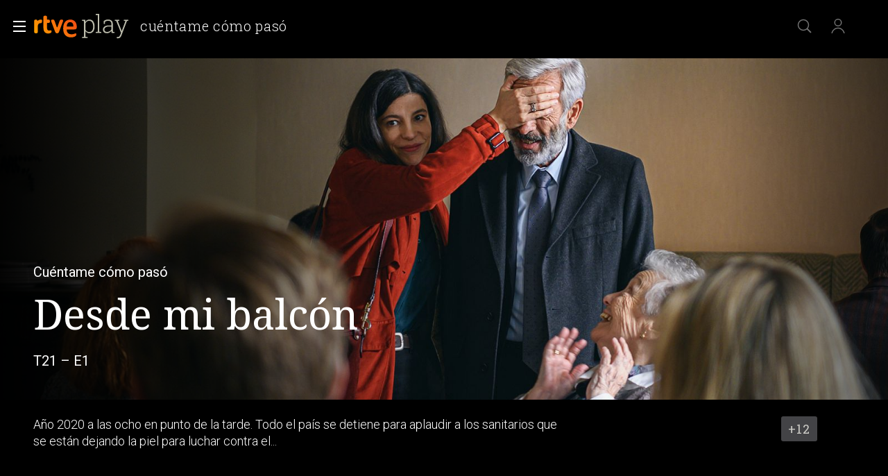

--- FILE ---
content_type: text/html; charset=utf-8
request_url: https://www.rtve.es/play/videos/cuentame-como-paso/temporada-21-capitulo-371-desde-balcon/5758883/
body_size: 15671
content:
<!DOCTYPE html>
<html lang="es" data-imgDomain="https://img2.rtve.es" data-cssDomain="https://css2.rtve.es"
    data-apiDomain="https://api.rtve.es" data-vsp="2.17.1" data-ztnrdomain="https://ztnr.rtve.es" data-jsdomain="https://js2.rtve.es" data-secureurl="https://secure2.rtve.es">

<head>
    
    <title>Cuéntame cómo pasó - Temporada 21 - Capítulo 371: Desde mi balcón - RTVE.es</title>
    <meta name="description" content="Año 2020 a las ocho en punto de la tarde. Todo el país se detiene para aplaudir a los sanitarios que se están dejando la piel para luchar contra el Covid 19...." />
    
    <meta name="viewport" content="width=device-width,initial-scale=1.0,maximum-scale=2.0,user-scalable=1" />
    <link rel="canonical" href="https://www.rtve.es/play/videos/cuentame-como-paso/temporada-21-capitulo-371-desde-balcon/5758883/" />
    
    <link media="all" rel="stylesheet" href="https://css2.rtve.es/css/rtveplay.2024/rtve.play.pf_video.desktp.css"
        type="text/css" />
    
    
<meta name="robots" content="index, follow, max-image-preview:large, max-video-preview:-1">


    <meta content="text/html; charset=UTF-8" http-equiv="Content-Type" />
    
<!-- Inicio Metas -->
 <meta name="keywords" content="Cuéntame cómo pasó, Desde mi balcón, television, tve, online, rtve play"/> 
<meta property="og:site_name" content="RTVE.es"/>
<meta property="og:title" content="Cuéntame cómo pasó - Temporada 21 - Capítulo 371: Desde mi balcón - RTVE.es"/>
<meta property="og:description" content="Año 2020 a las ocho en punto de la tarde. Todo el país se detiene para aplaudir a los sanitarios que se están dejando la piel para luchar contra el Covid 19...."/>
<meta property="og:url" content="https://www.rtve.es/play/videos/cuentame-como-paso/temporada-21-capitulo-371-desde-balcon/5758883/"/>
<meta property="og:image" content="https://img2.rtve.es/v/5758883/?imgProgApi=imgBackground&amp;w=800"/>
<meta property="og:locale" content="es_ES"/>
<meta property="og:type" content="video.other"/>
<meta property="fb:app_id" content="78994661336"/>
<meta name="RTVE.tags_libres" content="_Cuéntame cómo pasó - Temporada 21 - Capítulo 371: Desde mi balcón - RTVE.es_"/>
<meta name="RTVE.cat_principal" content="_Televisión Programas de TVE Series Cuéntame cómo pasó"/>
<meta name="RTVE.duracion" content="01:00:16"/>
<meta name="RTVE.thumb_video" content="https://img.rtve.es/imagenes/cuentame-como-paso-t21-capitulo-1-desde-balcon/1610466437622.jpg"/>
<meta name="RTVE.emission_date" content="Thursday, January 14th 2021, 12:00:00 am"/>
<meta name="RTVE.tipology" content="videos" />
<meta name="RTVE.url" content="https://www.rtve.es/play/videos/cuentame-como-paso/temporada-21-capitulo-371-desde-balcon/5758883/" />
<meta name="DC.title" content="Cuéntame cómo pasó - Temporada 21 - Capítulo 371: Desde mi balcón - RTVE.es"/>
<meta name="DC.date" content="2025-05-18T15:57:16+02:00"/>
<meta name="DC.language" content="es"/>
<meta name="DC.identifier" content="5758883"/>
<meta name="twitter:site" content="@rtve">
<meta name="twitter:description" content="Año 2020 a las ocho en punto de la tarde. Todo el país se detiene para aplaudir a los sanitarios que se están dejando la piel para luchar contra el Covid 19....">
<meta property="twitter:card" content="summary_large_image"/>
<meta name="twitter:title" content="Cuéntame cómo pasó - Temporada 21 - Capítulo 371: Desde mi balcón - RTVE.es">
<meta name="twitter:image:src" content="https://img.rtve.es/imagenes/cuentame-como-paso-t21-capitulo-1-desde-balcon/1610466437622.jpg">
<meta name="twitter:app:name:iphone" content="RTVE.es | Móvil">
<meta name="twitter:app:name:ipad" content="RTVE.es | Tableta">
<meta name="twitter:app:name:googleplay" content="RTVE.es">
<meta name="twitter:app:id:iphone" content="id344472880">
<meta name="twitter:app:id:ipad" content="id481097328">
<meta name="twitter:app:id:googleplay" content="com.rtve.actualidaddos">
<link rel="image_src" href="https://img.rtve.es/imagenes/cuentame-como-paso-t21-capitulo-1-desde-balcon/1610466437622.jpg"/>
<meta name="last-modified" content="2025-05-18T15:57:16+02:00"/>
<!-- Fin Metas -->
<!-- Inicio Microformatos -->
<script type="application/ld+json"> 
    {
      "@context" : "https://schema.org" , 
      "@type" : "CreativeWork", 
      "author" : "RTVE", 
      "image" : "https://img2.rtve.es/css/rtve.commons/rtve.header.footer/i/logoRTVE.png", 
      "name" : "Radiotelevisión Española" 
    }
</script>
<script type="application/ld+json">
    {
      "@context": "https://schema.org/",
      "@type": "Organization",
      "name": "Corporación de Radiotelevisión Española",
      "url": "https://www.rtve.es/corporacion/",
      "logo":{
        "@type":"ImageObject",
        "url":"https://img2.rtve.es/css/rtve.commons/rtve.header.footer/i/logoRTVE.png"
      }
    }
</script><script type="application/ld+json">
    {
      "@context": "https://schema.org/",
      "@type": "VideoObject",
      "name": "Desde mi balcón",  
      "@id": "https://www.rtve.es/play/videos/cuentame-como-paso/desde-mi-balcon/5758883/",
      "datePublished": "2021-01-14 22:10:00",
      "uploadDate": "2021-01-14 22:10:00",
      "duration": "PT60M",
      "thumbnailUrl": "https://img2.rtve.es/v/5758883/?imgProgApi=imgBackground&w=400",
      "embedUrl": "https://www.rtve.es/drmn/embed/video/5758883",
      "contentUrl": "https://www.rtve.es/play/videos/cuentame-como-paso/desde-mi-balcon/5758883/",
      "description": "Año 2020 a las ocho en punto de la tarde. Todo el país se detiene para aplaudir a los sanitarios que se están dejando la piel para luchar contra el Covid 19. Entre ellos se encuentra María Alcántara que, como médico, intenta salvar el mayor número posible de vidas. Lo que ni se imaginaba es que entre los enfermos a los que están atendiendo está su propio padre, Antonio Alcántara, que con más de 90 años se aferra como puede a la vida. Mercedes espera ansiosa noticias mientras recuerda con Alba, la hija de María, los años 90. Una foto de toda la familia, en febrero de 1992, nos hace echar la vista atrás. Es el cumpleaños de Antonio y sus hijos le han organizado una comida sorpresa en la que, por supuesto, no falta Mercedes. Pero la alegría se ve empañada cuando, a la salida del restaurante, Antonio sufre un ataque por parte de un desconocido que sale huyendo.",
      "author": {
        "@type": "organization",
        "name": "RTVE"
      }
    }
</script>
    <script type="application/ld+json">
    {
        "@context": "https://schema.org/", 
        "@type": "BreadcrumbList", 
        "itemListElement": [{ 
            "@type": "ListItem", 
            "position": "1", 
            "item": { 
                "@id": "https://www.rtve.es/", 
                "name": "Home" 
            } 
        },{ 
            "@type": "ListItem", 
            "position": "2", 
            "item": { 
                "@id": "https://www.rtve.es/play/videos/", 
                "name": "Play" 
            } 
        },{ 
            "@type": "ListItem", 
            "position": "3", 
            "item": { 
                "@id": "https://www.rtve.es/play/videos/cuentame-como-paso/", 
                "name": "Cuéntame cómo pasó" 
            } 
        }]
    }
</script>
<!-- Fin Microformatos -->


    <script>
        function errorImg(obj) {
            var defa = obj.getAttribute("data-alternative");
            if (defa) {
                obj.src = 'https://img2.rtve.es/css/rtveplay.2021/rtveplay.hbbtv/i/' + defa;
                obj.removeAttribute('data-alternative')
            }
        }
    </script>
    
    
    
    
    
<script id='adobe-target' src='https://js2.rtve.es/js/at.js'></script><!-- Start VWO Async SmartCode --><link rel='preconnect' href='https://dev.visualwebsiteoptimizer.com' /><script type='text/javascript' id='vwoCode'>window._vwo_code || (function() {var account_id=864486,version=2.1,settings_tolerance=2000,hide_element='body',hide_element_style = 'opacity:0 !important;filter:alpha(opacity=0) !important;background:none !important;transition:none !important;',/* DO NOT EDIT BELOW THIS LINE */f=false,w=window,d=document,v=d.querySelector('#vwoCode'),cK='_vwo_'+account_id+'_settings',cc={};try{var c=JSON.parse(localStorage.getItem('_vwo_'+account_id+'_config'));cc=c&&typeof c==='object'?c:{}}catch(e){}var stT=cc.stT==='session'?w.sessionStorage:w.localStorage;code={nonce:v&&v.nonce,use_existing_jquery:function(){return typeof use_existing_jquery!=='undefined'?use_existing_jquery:undefined},library_tolerance:function(){return typeof library_tolerance!=='undefined'?library_tolerance:undefined},settings_tolerance:function(){return cc.sT||settings_tolerance},hide_element_style:function(){return'{'+(cc.hES||hide_element_style)+'}'},hide_element:function(){if(performance.getEntriesByName('first-contentful-paint')[0]){return''}return typeof cc.hE==='string'?cc.hE:hide_element},getVersion:function(){return version},finish:function(e){if(!f){f=true;var t=d.getElementById('_vis_opt_path_hides');if(t)t.parentNode.removeChild(t);if(e)(new Image).src='https://dev.visualwebsiteoptimizer.com/ee.gif?a='+account_id+e}},finished:function(){return f},addScript:function(e){var t=d.createElement('script');t.type='text/javascript';if(e.src){t.src=e.src}else{t.text=e.text}v&&t.setAttribute('nonce',v.nonce);d.getElementsByTagName('head')[0].appendChild(t)},load:function(e,t){var n=this.getSettings(),i=d.createElement('script'),r=this;t=t||{};if(n){i.textContent=n;d.getElementsByTagName('head')[0].appendChild(i);if(!w.VWO||VWO.caE){stT.removeItem(cK);r.load(e)}}else{var o=new XMLHttpRequest;o.open('GET',e,true);o.withCredentials=!t.dSC;o.responseType=t.responseType||'text';o.onload=function(){if(t.onloadCb){return t.onloadCb(o,e)}if(o.status===200||o.status===304){_vwo_code.addScript({text:o.responseText})}else{_vwo_code.finish('&e=loading_failure:'+e)}};o.onerror=function(){if(t.onerrorCb){return t.onerrorCb(e)}_vwo_code.finish('&e=loading_failure:'+e)};o.send()}},getSettings:function(){try{var e=stT.getItem(cK);if(!e){return}e=JSON.parse(e);if(Date.now()>e.e){stT.removeItem(cK);return}return e.s}catch(e){return}},init:function(){if(d.URL.indexOf('__vwo_disable__')>-1)return;var e=this.settings_tolerance();w._vwo_settings_timer=setTimeout(function(){_vwo_code.finish();stT.removeItem(cK)},e);var t;if(this.hide_element()!=='body'){t=d.createElement('style');var n=this.hide_element(),i=n?n+this.hide_element_style():'',r=d.getElementsByTagName('head')[0];t.setAttribute('id','_vis_opt_path_hides');v&&t.setAttribute('nonce',v.nonce);t.setAttribute('type','text/css');if(t.styleSheet)t.styleSheet.cssText=i;else t.appendChild(d.createTextNode(i));r.appendChild(t)}else{t=d.getElementsByTagName('head')[0];var i=d.createElement('div');i.style.cssText='z-index: 2147483647 !important;position: fixed !important;left: 0 !important;top: 0 !important;width: 100% !important;height: 100% !important;background: white !important;';i.setAttribute('id','_vis_opt_path_hides');i.classList.add('_vis_hide_layer');t.parentNode.insertBefore(i,t.nextSibling)}var o=window._vis_opt_url||d.URL,s='https://dev.visualwebsiteoptimizer.com/j.php?a='+account_id+'&u='+encodeURIComponent(o)+'&vn='+version;if(w.location.search.indexOf('_vwo_xhr')!==-1){this.addScript({src:s})}else{this.load(s+'&x=true')}}};w._vwo_code=code;code.init();})();</script><!-- End VWO Async SmartCode -->
</head>


<body class="rtveplay pfvideo tve " data-lang="es" id="bodyElem" data-gmt="2025-12-30_07:12:34" data-locale="ES" data-channel="la1" data-program-uid="TE_SCUENT">
    
    
    <div class="wrapper mainheader">
        <header class="navBox" id="mainNav">
            <div class="container">
                <div role="banner" tabindex="1">
                    
<div id=2025-12-30_07:12:34 data-locale=ES data-subs=false></div>

<a tabindex="-1" class="icon logo-rtveplay" href="https://www.rtve.es/play/" title="Portada de RTVE play">
    <span class="rtve-icons"></span>
    <span class="rtve-icons"></span>
    <strong class="rtve-icons">rtve play</strong>
</a>

<div class="onside">
    <a href="https://www.rtve.es/play/videos/cuentame-como-paso/"><strong>Cuéntame cómo pasó</strong></a>
    <h1><strong>Desde mi balcón</strong></h1>
</div>


                </div>
                <div class="services" role="complementary" tabindex="-1">
                    <ul>
                        
                        <li id="go_home">
                            <a class="icon-label tooltip ghome hddn_desktp" href="https://www.rtve.es/play/"
                                title="Portada de RTVE Play">
                                <span class="rtve-icons"></span>
                                <strong>Inicio</strong>
                            </a>
                            <div class="blindBox"></div>
                        </li>
                        
                        
                        <li id="open_seekr">
                            <a class="icon-label tooltip seekr" href="/play/buscador/" title="Buscar en RTVE.es">
                                <span class="rtve-icons"></span>
                                <strong>Buscar</strong>
                            </a>
                            <div class="blindBox"></div>
                        </li>
                        
                        <!--Asociado a mobile / mi-pagina-->
                        <li id="open_mlist" class="hddn_desktp">
                            <!-- <a class="icon-label tooltip mlist" href="https://secure2.rtve.es/usuarios/play/mi-pagina" title="Ir a mi lista">
                                <span class="rtve-icons"></span>
                                <strong>Mi lista</strong>
                            </a>
                            <div class="blindBox"></div> -->
                        </li>
                        
                        <li id="open_users" class="JSfree">
                            <a class="icon-label tooltip users" href="./"
                                title="[ventana emergente] acceder al área de usuarios">
                                <span class="rtve-icons"></span>
                                <strong>Iniciar sesión</strong>
                            </a>
                            <div class="blindBox">
                                <ul class="usersBox">
                                    <li class="myContBox">
                                        <ul>
                                            <li>
                                                <a target="_blank" href="https://secure2.rtve.es/usuarios/contenidos/mi-tv/">
                                                    <strong>Mi TV</strong>
                                                </a>
                                            </li>
                                            <li>
                                                <a target="_blank"
                                                    href="https://secure2.rtve.es/usuarios/contenidos/mi-radio/">
                                                    <strong>Mi radio</strong>
                                                </a>
                                            </li>
                                        </ul>
                                    </li>
                                    <li class="myPrefBox">
                                        <ul>
                                            <li>
                                                <a target="_blank" href="https://secure2.rtve.es/usuarios/cuenta/mis-datos/">
                                                    <strong>Mi cuenta</strong>
                                                </a>
                                            </li>
                                            <li>
                                                <a href="https://secure2.rtve.es/usuarios/cuenta/mis-perfiles/">
                                                    <strong>Mis perfiles</strong>
                                                </a>
                                            </li>
                                            <li class="playPlus">
                                                <a href="https://secure2.rtve.es/usuarios/cuenta/mi-suscripcion/">
                                                    <strong>Suscripción <span>rtveplay+</span></strong>
                                                </a>
                                            </li>
                                            <li>
                                                <a target="_blank" href="https://secure2.rtve.es/usuarios/acceso/login-tv/">
                                                    <strong>Vincular TV</strong>
                                                </a>
                                            </li>
                                        </ul>
                                    </li>
                                    <li class="myGByeBox">
                                        <a onClick="GigyaManagerRTVE.logout();" class="icon-label logout">
                                            <span class="rtve-icons"></span>
                                            <strong>Cerrar sesión</strong>
                                        </a>
                                    </li>
                                </ul>
                            </div>
                        </li>
                        
                    </ul>
                </div>
                <div class="blind" id="burguer_menu" role="button" aria-label="Menú principal" aria-haspopup="true"
                    tabindex="1">
                    <span class="icon menu-cross hddn_mobile">
                        <span></span><span></span><span></span><span></span>
                    </span>
                    <span class="icon-label menu hddn_desktp">
                        <span class="rtve-icons"></span>
                        <strong>Menú</strong>
                    </span>
                </div>
                
                    
                        <nav class="blindBox" role="navigation" tabindex="1">
    <ul class="mainTabs" role="tree" aria-labelledby="burger_menu">
        <li role="none">
            <a role="treeitem" href="/play/videos/directo/" title="Todos los directos de RTVE">
                <strong>Directos</strong>
            </a>
        </li>
        <li role="none" class="topMenu">
            <a role="treeitem" href="/play/hasta-fin-mundo/" title="HASTA EL FIN DEL MUNDO">
                <strong>HASTA EL FIN DEL MUNDO</strong>
            </a>
        </li>
        <li role="none" class="topMenu">
            <a role="treeitem" href="/play/open-play/" title="OPEN PLAY">
                <strong>OPEN PLAY</strong>
            </a>
        </li>
        <li role="none" class="topMenu">
            <a role="treeitem" href="/play/cine/" title="El mejor cine en RTVE Play">
                <strong>Cine</strong>
            </a>
        </li>
        <li role="none" class="topMenu">
            <a role="treeitem" href="/play/series/" title="Todas las series en RTVE Play">
                <strong>Series</strong>
            </a>
        </li>
        <li role="none" class="topMenu">
            <a role="treeitem" href="/play/informativos/" title="Programas informativos en RTVE Play">
                <strong>Informativos</strong>
            </a>
        </li>
        <li role="none" class="topMenu">
            <a role="treeitem" href="/play/deportes/" title="DEPORTES">
                <strong>DEPORTES</strong>
            </a>
        </li>
        <li role="none">
            <a role="treeitem" href="/play/playz/" title="PLAYZ">
                <strong>PLAYZ</strong>
            </a>
        </li>
        <li role="none" class="topMenu">
            <a role="treeitem" href="/play/clan/" title="Lo mejor de Clan">
                <strong>INFANTIL</strong>
            </a>
        </li>
        <li role="none">
            <a role="treeitem" href="/play/benidorm-fest/" title="BENIDORM FEST">
                <strong>BENIDORM FEST</strong>
            </a>
        </li>
        <li role="none">
            <a role="treeitem" href="/play/la-2-cat/" title="Los mejores contenidos en lengua catalana">
                <strong>LA 2 CAT</strong>
            </a>
        </li>
        <li role="none">
            <a role="treeitem" href="/participa/es/" title="PARTICIPA">
                <strong>PARTICIPA</strong>
            </a>
        </li>
        <li role="none">
            <a role="treeitem" href="/play/la-revuelta/" title="La Revuelta">
                <strong>La Revuelta</strong>
            </a>
        </li>
        <li role="none">
            <a role="treeitem" href="/play/actualidad/" title="MAGACINES">
                <strong>MAGACINES</strong>
            </a>
        </li>
        <li role="none">
            <a role="treeitem" href="/play/la-promesa/" title="LA PROMESA">
                <strong>LA PROMESA</strong>
            </a>
        </li>
        <li role="none">
            <a role="treeitem" href="/play/valle-salvaje/" title="VALLE SALVAJE">
                <strong>VALLE SALVAJE</strong>
            </a>
        </li>
        <li role="none">
            <a role="treeitem" href="/play/universoplay/" title="Universo Play: Series, documentales y programas">
                <strong>Universo Play</strong>
            </a>
        </li>
        <li role="none">
            <a role="treeitem" href="/play/tve-canarias/" title="TVE Canarias">
                <strong>TVE Canarias</strong>
            </a>
        </li>
        <li role="treeitem" aria-expanded="false">
            <span class="icon-label openR blind">
                <span class="rtve-icons"></span>
                <strong>Otras temáticas</strong>
            </span>
            <ul role="group" class="blindBox">
                <li role="none">
                    <a role="treeitem" href="/play/documentales/" title="Documentales">
                        <strong>Documentales</strong>
                    </a>
                </li>
                <li role="none">
                    <a role="treeitem" href="/play/entretenimiento/" title="Los mejores programas de entretenimiento en RTVE Play">
                        <strong>Entretenimiento</strong>
                    </a>
                </li>
                <li role="none">
                    <a role="treeitem" href="/play/eurovision/" title="EUROVISIÓN JUNIOR">
                        <strong>EUROVISIÓN JUNIOR</strong>
                    </a>
                </li>
                <li role="none">
                    <a role="treeitem" href="/play/cultura/" title="Contenidos divulgativos en RTVE Play">
                        <strong>Cultura</strong>
                    </a>
                </li>
                <li role="none">
                    <a role="treeitem" href="/play/archivo/" title="Lo mejor del archivo RTVE Play">
                        <strong>Archivo</strong>
                    </a>
                </li>
                <li role="none">
                    <a role="treeitem" href="/play/no-do" title="NO-DO">
                        <strong>NO-DO</strong>
                    </a>
                </li>
                <li role="none">
                    <a role="treeitem" href="/play/cocina/" title="Recetas y gastronomía en RTVE Play">
                        <strong>Cocina</strong>
                    </a>
                </li>
                <li role="none">
                    <a role="treeitem" href="/play/orgullo/" title="Orgullo">
                        <strong>Orgullo</strong>
                    </a>
                </li>
                <li role="none">
                    <a role="treeitem" href="/play/mujeres/" title="FEMINISMO">
                        <strong>FEMINISMO</strong>
                    </a>
                </li>
                <li role="none">
                    <a role="treeitem" href="/play/instituto/" title="FORMACIÓN">
                        <strong>FORMACIÓN</strong>
                    </a>
                </li>
                <li role="none">
                    <a role="treeitem" href="/play/masterchef/" title="MASTERCHEF">
                        <strong>MASTERCHEF</strong>
                    </a>
                </li>
                <li role="none">
                    <a role="treeitem" href="/play/hope/" title="HOPE!">
                        <strong>HOPE!</strong>
                    </a>
                </li>
            </ul>
        </li>
        <li role="treeitem" aria-expanded="false">
            <span class="icon-label openR blind">
                <span class="rtve-icons"></span>
                <strong>Canales</strong>
            </span>
            <ul role="group" class="blindBox">
                <li role="none">
                    <a role="treeitem" href="/play/la-1/" title="Lo mejor de La 1">
                        <strong>La 1</strong>
                    </a>
                </li>
                <li role="none">
                    <a role="treeitem" href="/play/la-2/" title="Lo mejor de La 2">
                        <strong>La 2</strong>
                    </a>
                </li>
                <li role="none">
                    <a role="treeitem" href="/play/24-horas/" title="Toda la información del canal 24 horas">
                        <strong>24H</strong>
                    </a>
                </li>
                <li role="none">
                    <a role="treeitem" href="/play/deportes/" title="Todo el deporte en TDP">
                        <strong>TELEDEPORTE</strong>
                    </a>
                </li>
                <li role="none">
                    <a role="treeitem" href="/play/clan/" title="Clan">
                        <strong>Clan</strong>
                    </a>
                </li>
                <li role="none">
                    <a role="treeitem" href="/play/playz/" title="Lo mejor del nuevo canal digital de RTVE">
                        <strong>Playz</strong>
                    </a>
                </li>
                <li role="none">
                    <a role="treeitem" href="/play/canales-tematicos/" title="Canales Tematicos">
                        <strong>Canales Tematicos</strong>
                    </a>
                </li>
                <li role="none">
                    <a role="treeitem" href="/play/videos/directo/canales-rtve/play-50anosdelgrancambio/" title="Canal temático RTVE 50 años del gran cambio">
                        <strong>RTVE 50 años</strong>
                    </a>
                </li>
                <li role="none">
                    <a role="treeitem" href="/play/la-2-cat/" title="Los mejores contenidos en lengua catalana">
                        <strong>LA 2 CAT</strong>
                    </a>
                </li>
                <li role="none">
                    <a role="treeitem" href="/play/tve-canarias/" title="Contenidos del centro de producción en Canarias">
                        <strong>TVE Canarias</strong>
                    </a>
                </li>
            </ul>
        </li>
        <li role="none">
            <a role="treeitem" href="/play/guia-tve/" title="Navega por la programación de nuestros canales">
                <strong>Guía TV</strong>
            </a>
        </li>
        <li role="none">
            <a role="treeitem" href="/play/a-z/" title="Busca alfabéticamente nuestros programas, series, documentales y películas">
                <strong>A-Z</strong>
            </a>
        </li>
        <li role="separator"></li>
        <li role="none">
            <a role="treeitem" href="/" title="Actualidad informativa, deportiva y de entretenimiento en RTVE">
                <strong>RTVE.es</strong>
            </a>
        </li>
        <li role="none">
            <a role="treeitem" href="/play/radio/" title="Radio Nacional en RTVE play">
                <strong>RNE Audio</strong>
            </a>
        </li>
        <li role="none" class="playPlus hddn_desktp hddn_mobile topMenu">
            <a role="treeitem" href="/play/playplus/" title="Servicio de suscripción rtveplay+">
                <strong>rtveplay+</strong>
            </a>
        </li>
    </ul>
</nav>

                    
                

            </div>
        </header>
    </div>
    
    <div class="mainFilter"></div>
    
    <main id="topPage" class="wrapper mainbodier">
        <div class="wrapper bodier">
            <div class="toplayer"></div>
            
<div class="toplayer"></div>
<div id="contenedordestacado" class="container striplayer" data-idasset=5758883>
    <section class="grid size100">
        <!--destacado-->
        <style>
            .fail_mod.videoBox .vjs-poster {
                transform: none;
                opacity: 0.2;
                overflow: hidden;
            }
        </style>
        <div class="mainElem">
            <!-- condicional if data.geoblock != DESPU ... else -->
            <div class="mediaBox videoBox svod_mod">
                <div id="tVP" class="ima f16x9 videoPlayer" data-setup='{ 
                    "id":5758883,
                    "idAsset":"5758883",
                    "isLive": false,
                    "hasDRM": true,
                    "segment": "Completo",
                    "imagen": "https://img2.rtve.es/v/5758883",
                    "promo": [{"type":"Preroll","start":null,"url":"https://tv.springserve.com/vmap/465?w={{WIDTH}}&h={{HEIGHT}}&cb={{CACHEBUSTER}}&ip=&ua=&app_bundle={{APP_BUNDLE}}&app_name=RTVEPlay&content_id=5758883&dur=3616&placement=1&content_title=Cu%C3%A9ntame%20c%C3%B3mo%20pas%C3%B3%20-%20T21%20-%20Cap%C3%ADtulo%201%3A%20Desde%20mi%20balc%C3%B3n&content_livestream=0&dc=0&content_categories=drama,series&rating=IF_REDAD5&channel_name=la1&content_custom_1_param=programas-de-tve,series,cuentame-como-paso&tipo=Completo&language=es&playplus={{PLAY_PLUS}}&ppm={{SEGUIR_VIENDO}}&did={{DEVICE_ID}}&gdpr_consent={{CONSENT}}&gdpr={{GDPR}}&schain=1.0,1!sunmedia.tv,c8c7dc85-7475-4ccc-804d-3b409d84cd39,1,,,&cuepoints=0,1200,2400,-1"}],
                    "hasCuePoints":false
                }'>
                    <div class="vjs-poster">
                        <img src="https://img2.rtve.es/v/5758883/?w=1600" alt="Cuéntame cómo pasó - Temporada 21 - Capítulo 371: Desde mi balcón - RTVE.es - Cuéntame cómo pasó | Ver" />
                    </div>
                </div>

            </div>
            <!--FUENTE::https://www.rtve.es/api/programas/29010.json-->
            <div class="mod video_mod">
                <div class="mainBox">
                    <div class="content">
                        <div class="txtBox">
                            <strong>
                                
                                <span class="pretitle">Cuéntame cómo pasó<span class="endbar">&nbsp;</span></span>
                                
                                
                                <span class="maintitle">Desde mi balcón</span>
                                
                            </strong>
                            <span class="capBox"
                                aria-label=" - Capítulo 1">
                                <!--BLOQUE SOLO PARA "serie_mod" || "video_mod series"-->
                                <!--<span class="season">[SEASON]<span class="endbar">&nbsp;</span></span>-->
                                
                                <span aria-hidden="true" class="season">T21<span
                                        class="endbar">&nbsp;</span></span>
                                
                                
                                <span class="capter">1</span>
                                <!--@epsisode-->
                                
                                <!--FIN BLOQUE SOLO PARA "serie_mod" || "video_mod series"-->
                            </span>
                            <!--@shortdescription || @foot || @description >> limitado a 138 caracteres si es más extenso-->
                            <p>Año 2020 a las ocho en punto de la tarde. Todo el país se detiene para aplaudir a los sanitarios que se están dejando la piel para luchar contra el...</p>
                            <span class="pubBox">
                                
                                
                                
                                <span class="datemi"
                                    aria-label="Fecha de emisión: 14 de enero de 2021">14/01/2021</span>
                                
                                
                                <span class="duration"
                                    aria-label="Duración: 01 hora 16 segundos">01:00:16</span>
                                
                                
                            </span>
                        </div>

                        <div class="auxBox">
                            <!-- <span class="icon canal tv-la1">
                                <span class="rtve-icons">[object Object]</span>Cómo se informará esto -->
                            <!-- </span> -->
                            <span class="icon redad mas12">
                                
                                <span class="rtve-icons">No recomendable para menores de 12 años</span>
                                
                            </span>
                            
                            <span class="icon trait HD">
                                <span class="rtve-icons" aria-label="Alta definición"></span>
                            </span>
                            
                            
                            <span class="icon trait AD">
                                <span class="rtve-icons" aria-label="Audiodescripción"></span>
                            </span>
                            
                            <!--<span class="icon _info">
                                <span class="rtve-icons">+info</span>
                            </span>-->
                        </div>
                        
                    </div>

                    <span class="ima">
                        <!--LOGO--><img class="i_logo" src="https://img2.rtve.es/p/1573/logo/?w=320"
                            alt="Cuéntame cómo pasó">
                        <!--PREVIEW<img class="i_prvw" src="https://img2.rtve.es/i/?h=300&i=https://img2.rtve.es/v/3771566" alt="T9 - Capítulo 116" />-->
                    </span>
                </div>
            </div>
            <!-- condicional if data.geoblock != DESPU -->

        </div>
    </section>
</div>

<div class="container striplayer" data-name="tabsBar">
    <section class="grid size100">
        <nav class="slideNav" role="navigation" tabindex="1" data-showF="'false'">
            <ul class="scndTabs">
                
                <li data-tab="video-details"
                      class="active"  >
                    <a href="#"
                        data-module="/play/videos/modulos/detalles/video/5758883/1573/"
                        title="Información sobre 'Cuéntame cómo pasó'">
                        <strong>Detalles</strong>
                    </a>
                </li>
                

                
                <li data-tab="capters"   >
                    <a href="#"
                        data-module="/play/videos/modulos/capitulos/1573/134030/?currentpage=pf_video&fullcontent=true"
                        title="Temporadas y capítulos de 'Cuéntame cómo pasó'">
                        
                        <h2>
                            
                            <strong>Episodios</strong>
                            
                        </h2>
                        
                    </a>
                </li>
                
                
                <!-- En pfVideo no se mandan los clips -->
                

                
            </ul>
        </nav>
    </section>
</div>

<div class="container stripinbox detailsbox" data-tab="video-details">
    <section class="grid size100">
        <span class="ima">
            <!--BACKGROUND-->
            <img class="i_back hddn_desktp" src="https://img2.rtve.es/v/5758883/square/?h=400"
                alt="Cuéntame cómo pasó - Desde mi balcón" onerror="this.onerror=null;this.src='https://img2.rtve.es/v/5758883/thumbnail/?h=400';">
            <!--POSTER-->
            <img class="i_post hddn_mobile" src="https://img2.rtve.es/v/5758883/vertical/?h=400"
                alt="Cuéntame cómo pasó - Desde mi balcón" onerror="this.onerror=null;this.src='https://img2.rtve.es/v/5758883/thumbnail/?h=400';">
        </span>

        <div class="resumBox">
            <strong>Desde mi balcón</strong>
            
                <span class="dateBox">
                    <span class="duration" aria-label="Duración: 01 hora 16 segundos">01:00:16</span>
                    <span class="datemi" aria-label="Fecha de emisión: 14 de enero de 2021">14/01/2021</span>
                </span>
            
            
            <!--  -->
            <div class="auxBox">
                
                <span class="icon-label redad mas12">
                    <span class="rtve-icons"></span>
                    <strong>No recomendable para menores de 12 años</strong>
                </span>
                
                
                    <span class="icon trait HD">
                        <span class="rtve-icons" aria-label="Alta definición"></span>
                    </span>
                
                
                <span class="icon trait AD">
                    <span class="rtve-icons" aria-label="Audio descripción">AD</span>
                </span>
            
                
                <span class="icon trait sub">
                    <span class="rtve-icons" aria-label="Subtítulos">Sub</span>
                </span>
            
            
            </div>
        </div>
        
            <div class="txtBox intro">
                <strong class="subtitle">Sinopsis</strong>
                <p>A&ntilde;o 2020 a las ocho en punto de la tarde. Todo el pa&iacute;s se detiene para aplaudir a los sanitarios que se est&aacute;n dejando la piel para luchar contra el Covid 19. Entre ellos se encuentra Mar&iacute;a Alc&aacute;ntara que, como m&eacute;dico, intenta salvar el mayor n&uacute;mero posible de vidas. Lo que ni se imaginaba es que entre los enfermos a los que est&aacute;n atendiendo est&aacute; su propio padre, Antonio Alc&aacute;ntara, que con m&aacute;s de 90 a&ntilde;os se aferra como puede a la vida. Mercedes espera ansiosa noticias mientras recuerda con Alba, la hija de Mar&iacute;a, los a&ntilde;os 90. Una foto de toda la familia, en febrero de 1992, nos hace echar la vista atr&aacute;s. Es el cumplea&ntilde;os de Antonio y sus hijos le han organizado una comida sorpresa en la que, por supuesto, no falta Mercedes. Pero la alegr&iacute;a se ve empa&ntilde;ada cuando, a la salida del restaurante, Antonio sufre un ataque por parte de un desconocido que sale huyendo.</p>
                 <!-- Todos menos series y películas -->
            </div>
        
        <div class="txtBox staff">
            
                <strong class="subtitle">Ficha técnica</strong>
                <dl class="staffBox">
                    
                    
                        <dt>Dirigido por</dt>
                        <dd>Agustín Crespi, Antonio Cano, Joaquín Oristrell, Óscar Aibar</dd>
                    
                    
                    
                        <dt>Reparto</dt>
                        <dd>Ana Duato, Carmen Climent, Imanol Arias, Irene Visedo, María Galiana, Pablo Rivero, Paloma Bloyd</dd>
                    
                    
                    
                        <dt>Géneros</dt>
                        <dd>Drama</dd>
                        
                    
                    
                    
                        <dt>Más información</dt>
                        <dd>
                            
                            
                            
                            
                                <a class="icon-label tooltip otros-logos logo_fotv" target="_blank" href="https://www.formulatv.com/series/cuentame-como-paso/">
                                    <span class="rtve-icons"></span>
                                    <strong>FormulaTV</strong>
                                </a>
                            
                        </dd>
                    
                </dl>
            
        </div>
        <div class="txtBox techs">
			<dl>
                
                    <dt>Idiomas</dt>
                    <dd>Castellano</dd>
                
                
                    <dt>Accesibilidad</dt>
                    <dd>Subtitulado, audiodescripción</dd>
                
			</dl>
		</div>
    </section>
</div>

<!-- CARRUSEL RECOMENDACIONES -->

<!-- Estadisticas -->
<div id="stats" class="hddn" style="display: none;">
	<span id="ganalytics" data-content="/television/programas-de-tve/series/cuentame-como-paso/?cad=CTV_LA1"></span>
	<span id="comscore" data-content="/television/programas-de-tve/series/cuentame-como-paso/?cad=CTV_LA1"></span>
	<span id="omniture" data-json='{"eVar4":"Programas de TVE","eVar5":"Series","eVar2":"WEB","eVar3":"Television","eVar6":"Cuentame como paso","hier1":"WEB |Television|Programas de TVE|Series|Cuentame como paso","channel":"Television"}'></span>
	<span id="usertracker" data-json='{"digitalData":{"page":{"category":{"pageType":"video","topics":"","primaryCategory":"Television/Programas de TVE/Series/Cuentame como paso","channel":"la1"},"pageInfo":{"title":"Cuentame como paso - T21 - Capitulo 1: Desde mi balcon","pageID":"5758883","language":"es-ES","sysEnv":"web"}},"pageInstanceID":"https://www.rtve.es/v/5758883/"}}'></span>
</div>


        </div>
    </main>
    
    
    <footer class="wrapper footer" id="footer">
        
            <div class="container">
    <div class="infoBox">
        <a target="_blank" class="butt info" href="https://www.rtve.es/components/play/ayuda/index.shtml">
            <strong class="label">Ayuda.</strong>
        </a>
        <a target="_blank" class="butt info playPlus" href="https://rtveplayplus.rtve.es/ayuda/">
            <strong class="label">Ayuda</strong>
        </a>
    </div>
    <div class="portalsBox">
        <a class="icon-label tooltip logo-rtve" href="https://www.rtve.es/" aria-label="Portada de RTVE">
            <span class="rtve-icons"></span>
            <strong>RTVE.es</strong>
        </a>
        <a class="icon-label tooltip logo-rtveplay collapse" href="https://www.rtve.es/play/" aria-label="Portada de RTVE Play">
            <span class="rtve-icons"></span>
            <strong>RTVE Play</strong>
        </a>
        <a class="icon-label tooltip logo-playradio" href="https://www.rtve.es/play/radio/" aria-label="Portada de RTVE Audio">
            <span class="rtve-icons"></span>
            <strong>RNE Audio</strong>
        </a>
        <a class="icon-label tooltip logo-clan" href="https://www.rtve.es/clan/" aria-label="Portada de RTVE Clan">
            <span class="rtve-icons"></span>
            <strong>RTVE Clan</strong>
        </a>
    </div>
    <div role="contentinfo">
        <ul>
            <li>
                <a target="_blank" title="Se abre p&amp;aacute;gina nueva" aria-label="Condiciones de utilizaci&amp;oacute;n del sitio RTVE.es" href="https://www.rtve.es/comunes/aviso_legal.html" tentacle-id="d591163f53933a310b33-152">
                    <span>Aviso legal</span>
                </a>
            </li>
            <li>
                <a target="_blank" title="Se abre p&amp;aacute;gina nueva" aria-label="Pol&amp;iacute;tica de RTVE sobre el tratamiento de datos personales" href="https://www.rtve.es/comunes/politica_privacidad.html" tentacle-id="c9177102b9f74f51b07c-153">
                    <span>Política de privacidad</span>
                </a>
            </li>
            <li>
                <a target="_blank" title="Se abre p&amp;aacute;gina nueva" aria-label="Pol&amp;iacute;tica de RTVE sobre el tratamiento de datos cookies" href="https://www.rtve.es/comunes/politica_cookies.html" tentacle-id="c5b030e8f6a0570b5721-154">
                    <span>Política de cookies</span>
                </a>
            </li>
            <li>
                <a target="_blank" title="Se abre p&amp;aacute;gina nueva" aria-label="P&amp;aacute;gina sobre la accesibilidad del Portal de RTVE.es" href="https://www.rtve.es/comunes/accesibilidad.shtml" tentacle-id="4fd7a1a55d123fcd1abc-155">
                    <span>Accesibilidad</span>
                </a>
            </li>
            <li>
                <a target="_blank" title="Se abre p&amp;aacute;gina nueva" aria-label="Mapa del sitio RTVE.es" href="https://www.rtve.es/mapa-web/" tentacle-id="5d9fd9b7eb25414d97ba-156">
                    <span>Mapa web</span>
                </a>
            </li>
            <li>
                <a target="_blank" title="Se abre p&amp;aacute;gina nueva" aria-label="Preguntas frecuentes, direcciones de contacto de la Corporaci&amp;oacute;n RTVE.es, Oficina del Defensor" href="https://www.rtve.es/faqs/" tentacle-id="2849995b270c530fd80f-157">
                    <span>Contacto</span>
                </a>
            </li>
            <li>
                <a target="_blank" title="Se abre p&amp;aacute;gina nueva" aria-label="Pol&amp;iacute;tica de RTVE.es sobre comentarios y participaci&amp;oacute;n social de usuarios" href="https://www.rtve.es/comunes/normas_participacion.shtml" tentacle-id="2392745a2bbc021ee386-158">
                    <span>Normas de Participación</span>
                </a>
            </li>
        </ul>
        <ul>
            <li>
                <a href="https://europa.eu/next-generation-eu/index_es" target="_blank" title="[ventana emergente] Plan Europeo Next Generation">
                    <span class="icon-label financiacion">
                        <span class="rtve-icons"></span>
                        <strong>Financiación Europea</strong>
                    </span>
                </a>
            </li>
            <li>
                <a href="https://planderecuperacion.gob.es/" target="_blank" title="[ventana emergente] Plan de recuperaci&amp;oacute;n con fondos europeos. Gobierno de Espa&amp;ntilde;a">
                    <span class="icon-label recuperacion">
                        <span class="rtve-icons"></span>
                        <strong>Plan de recuperación</strong>
                    </span>
                </a>
            </li>
            <li>
                <a href="https://spainaudiovisualhub.mineco.gob.es/es/home" target="_blank" title="[ventana emergente] Bienvenido a Espa&amp;ntilde;a Hub Audiovisual de Europa">
                    <span class="icon-label spainaudiohub">
                        <span class="rtve-icons"></span>
                        <strong>España Hub Audiovisual de Europa</strong>
                    </span>
                </a>
            </li>
        </ul>
        <span itemscope="" itemtype="https://schema.org/CreativeWork">
            <a itemprop="url" target="_blank" href="https://www.rtve.es/corporacion/">
                <span itemprop="copyrightHolder">©</span>
                <strong>Corporación de Radio y Televisión Española 2025</strong>
            </a>
        </span>
    </div>
    <div class="redesBox">
        <a target="_blank" class="icon-label tooltip fbook" href="https://www.facebook.com/rtve" aria-label="RTVE en Facebook.">
            <span class="rtve-icons"></span>
            <strong>Facebook</strong>
        </a>
        <a target="_blank" class="icon-label tooltip twitt" href="https://twitter.com/rtve" aria-label="RTVE en Twitter">
            <span class="rtve-icons"></span>
            <strong>Twitter</strong>
        </a>
        <a target="_blank" class="icon-label tooltip ytube" href="https://www.youtube.com/channel/UCqlsTzBv49Uiu8Z3IseVgQQ" aria-label="RTVE en Youtube">
            <span class="rtve-icons"></span>
            <strong>Youtube</strong>
        </a>
        <a target="_blank" class="icon-label tooltip igram" href="https://www.instagram.com/rtve" aria-label="RTVE en Instagram">
            <span class="rtve-icons"></span>
            <strong>Instagram</strong>
        </a>
    </div>
</div>

        
    </footer>
    
    <div class="wrapper botlayer"></div>
    
    
    
<script data-main="https://js2.rtve.es/pages/pf-programas-tve/1.42.8/js/config_video" src="https://js2.rtve.es/pages/pf-programas-tve/1.42.8/js/vendor/require.js" ></script>

    <script>

        window.RTVE = window.RTVE || {}
        window.RTVE.gigyaApiKey = '3_MVrnwOzwUbykkDXOuSGkJfyMFEpG8k4MI3A66RsIKg91icSRNMZ4XnfzYXsU6cmm';
        window.RTVE.sDomain = 'https://secure2.rtve.es';
        //Añadido para poder hacer la carga de GTM en js
        window.RTVE.uidtm = 'GTM-XGJJ';
        //Añadido para login-qr en dispositivos BMW
        window.RTVE.loginQRUA = 'Mozilla/5.0 (X11; Linux aarch64) AppleWebKit/573.36 (KHTML, like Gecko) Chrome/108.0.0.0 Safari/537.36 BMW/124' || [];
        
        

        var linkToClipboard = function (link, event) {
            var el = document.createElement('textarea');
            var parentLI = $(event.target).parent().parent();
            el.value = link;
            document.body.appendChild(el);
            el.select();
            document.execCommand('copy');
            document.body.removeChild(el);
            parentLI.addClass("showInfo");
            setTimeout(function () {
                parentLI.removeClass("showInfo");
            }, 3000);
        }

        var setUserLocale = function($){
            var url = 'https://includesweb.rtve.es/locale.json';
            if (window.location.host !== "www.rtve.es" && window.location.host !== "https://www-org.rtve.es") {
                url = 'https://includesweb.rtve.es/locale-pre.json';
            }
            $.ajax({   
                method: 'GET',
                async: false,
                url: url,
                xhrFields: {
                    withCredentials: true
                },
                timeout: 3000,
                success: function(data) {
                    if (data.locale) {
                        $('body').attr('data-locale', data.locale)
                    }

                    if (data.region) {
                        $('body').attr('data-region', data.region)
                    }

                    if (data.utcoffset) {
                        $('body').attr('data-utcoffset', data.utcoffset)
                    }
                },
                error: function(err) {
                    console.log(err)
                }
            });
        }

        var favouritesList = [],
                defaultList = [];
        
        document.addEventListener('DOMContentLoaded', function (event) {
            document.body.classList.add("loaded");

            //Link login
            document.getElementById('open_users').getElementsByClassName('users')[0].href = '#'; //window.RTVE.sDomain + '/usuarios/acceso/login?callbackUrl=' + encodeURIComponent(window.location.href);   

            /** Se comprueba si un elemento concreto del HTML común a todo el portal de RTVE PLAY está visible
             * (Puesto que sólo será visible cuando la versión consultada sea la mobile) para deducir si la página
             * consultada es en versión mobile o desktop */

            /* Asociado a mobile / mi-pagina */
            if (window.getComputedStyle(document.getElementById('open_mlist')).display === 'none') {
                var items = document.getElementsByClassName('JSfree');

                for (var i = items.length - 1; i >= 0; i--) {
                    items[i].classList.remove('JSfree');
                }
            }
        });

        requirejs(['tabs', 'gigyaManager', 'vendor/jquery', 'shareAndFavorite', 'elementsHoverMechanism', 'pagination', 'initUserServices'], function (tabs, gigyaManager, $, shareAndFavorite, elementsHoverMechanism, pagination, initUserServices) {
            setUserLocale($)
            // Evitamos multiples clicks
            var processingTresBotones = false; 
            //Mecanismo para cargar asíncronamente las opciones de los 3 botones de cada elemento
            $(document).on('click', '.tres_botones:not(.active)', function () {
                
                if(processingTresBotones) return;
                
                processingTresBotones = true;
                
                var clickedButton = $(this);
                
                function callShareAndFavorite(programAlreadyAdded, mediaAlreadyAdded, isUserLogged, isKW) {
                    
                    var configurationToLoadOptions = {
                        programAlreadyAdded: programAlreadyAdded,
                        mediaAlreadyAdded: mediaAlreadyAdded,
                        shareConfig: clickedButton.data('share')
                    }

                    var shareAndFavoriteHtml = shareAndFavorite(clickedButton.data(), isUserLogged, configurationToLoadOptions, isKW)
                    
                    $(shareAndFavoriteHtml)
                    .addClass('be_on')
                    .insertAfter($(clickedButton));

                    clickedButton.addClass('active')
                    clickedButton.removeClass('loading-options')
                    processingTresBotones = false
                }

                //Si la página consultada es versión mobile
                if (window.getComputedStyle(document.getElementById('open_mlist')).display !== 'none') {
                    $('body').addClass('locked');
                }

                $(clickedButton).closest('div.container').addClass('open_extra');

                if (!$(clickedButton).next('.blindBox.toolBox').length) {

                    var type = clickedButton.data('idasset') && clickedButton.data('tipo')
                    clickedButton.addClass('loading-options')
                    if (gigyaManager.userAlreadyLogged() && window.RTVE.user) {

                        gigyaManager.refreshCookies(function (err, resp) {
                            if (type === "video" || type === "audio"){

                                //Seguir viendo
                                var isKW = $(clickedButton).closest('.keepWatching').length ? true : false;

                                if (isKW) {
                                    gigyaManager.getFavouritesById(clickedButton.data('id'), function(favouriteData){
                                        var isProgramInList = favouriteData.page.numElements > 0 ? 1 : -1
                                        callShareAndFavorite(isProgramInList, -1, true, isKW)
                                    }, 
                                    function(error) { 
                                        console.log(error);
                                        callShareAndFavorite(-1, -1, true, isKW);
                                    });
                                } else {
                                    gigyaManager.getSpecificListById(window.RTVE.user.profile.id, clickedButton.data('idasset'), type, function(listData){
                                        var isAssetInList = listData.page.numElements > 0 ? 1 : -1
                                        
                                        if(isAssetInList !== -1 && defaultList.indexOf(clickedButton.data('idasset').toString()) === -1) {
                                            defaultList.push(clickedButton.data('idasset').toString())
                                        }

                                        if(clickedButton.data('id')){

                                            gigyaManager.getFavouritesById(clickedButton.data('id'), function(favouriteData){

                                                    var isProgramInList = favouriteData.page.numElements > 0 ? 1 : -1

                                                    if(isProgramInList !== -1 && favouritesList.indexOf(clickedButton.data('id').toString()) === -1){
                                                        favouritesList.push(clickedButton.data('id').toString())  
                                                    } 

                                                    callShareAndFavorite(isProgramInList, isAssetInList, true)
                                                }, 
                                                function(error) { 
                                                    console.log(error);
                                                    callShareAndFavorite(-1, listData.page.numElements > 0 ? 1 : -1, true);
                                                }
                                            )   
                                        }else{
                                            callShareAndFavorite( -1, listData.page.numElements > 0 ? 1 : -1, true)
                                        }
                                    }, 
                                    function(error) { 
                                        console.log(error);
                                        callShareAndFavorite(-1, -1, true);
                                    });
                                }
                                
                            }else{

                                gigyaManager.getFavouritesById(
                                    clickedButton.data('id'), 
                                    function(data){
                                        var isProgramInList = data.page.numElements > 0 ? 1 : -1
                                        
                                        if(isProgramInList !== -1 && favouritesList.indexOf(clickedButton.data('id').toString()) === -1){
                                            favouritesList.push(clickedButton.data('id').toString())  
                                        } 

                                        callShareAndFavorite(isProgramInList, -1, true)
                                    }, 
                                    function(error) { 
                                        console.log(error);
                                        callShareAndFavorite(-1, -1, true);
                                })
                            }

                        })
                    }
                    else {
                        setTimeout(function(){
                            callShareAndFavorite(-1, -1, false);
                        }, 300)
                    }
                }else{
                    processingTresBotones = false
                }
            });

            $(document).on('click', '.tres_botones.active', function () {
                var clickedButton = $(this);

                //Si la página consultada es versión mobile
                if (window.getComputedStyle(document.getElementById('open_mlist')).display !== 'none') {
                    $('body').removeClass('locked');
                }

                $(clickedButton).closest('div.container').removeClass('open_extra');
                $(clickedButton).removeClass('active')
                $(clickedButton).next('.blindBox.toolBox').remove();
            });

            initUserServices();

            elementsHoverMechanism();

            setTimeout(function () {
                $("#mainNav div[role='banner'] a.icon:first").addClass("collapse")
            }, 1000)

        });

    </script>
    
    
<script>
    window.RTVE.apiztnr = 'https://api-ztnr.rtve.es'
</script>

    
    
    
    
</body>

</html>


--- FILE ---
content_type: application/javascript; charset=utf-8
request_url: https://js2.rtve.es/pages/pf-programas-tve/1.42.8/js/shareAndFavorite.js
body_size: 822
content:
define([],function(){var a=function(a,s){var t=a.url;"noticia"===a.contentType&&(t="https://www.rtve.es/n/"+s.id+"/"),a.contentTitle=a.contentTitle.replace(/\"/g,""),a.programTitle=a.programTitle.replace(/\"/g,"");const i='<li><span class="icon share blind">                                 <span class="rtve-icons"></span>                             <strong>Compartir</strong>                     </span>                     <div class="blindBox" data-content-serie="'+a.programTitle+'" data-content-episode="'+a.contentTitle+'">                         <ul>                             <li>                                 <a class="icon email" target="_blank" href="mailto:?subject=Echa un vistazo a '+a.programTitle+": "+a.contentTitle+"&body=Echa un vistazo a "+a.programTitle+": "+a.contentTitle+"%0D%0A"+t+'"                                 title="Compartir por email">                                     <span class="rtve-icons"></span> \t\t\t\t                    <strong>Email</strong>                                 </a>                             </li>                             <li><a target="_blank" href=https://twitter.com/share?url='+t+'&via=rtve class="icon twitt">                                     <span class="rtve-icons"></span>                                     <strong>Twitter</strong>                                 </a>                             </li>                             <li><a target="_blank" href="https://www.facebook.com/sharer/sharer.php?u='+t+'" class="icon fbook">                                         <span class="rtve-icons"></span>                                         <strong>Facebook</strong>                                 </a>                             </li>                             <li>                                 <a class="icon links" onclick="linkToClipboard(\''+t+'\', event)">                                     <span class="rtve-icons"></span>                                     <strong>Enlace</strong>                                 </a>                             </li>                             <li>                                 <a target="_blank" href="whatsapp://send?text='+t+'" class="icon whats hddn_desktp">                                     <span class="rtve-icons"></span>                                     <strong>Whatsapp</strong>                                 </a>                                 <a target="_blank" href="https://web.whatsapp.com/send?text='+t+'" class="icon whats hddn_mobile">                                     <span class="rtve-icons"></span>                                     <strong>Whatsapp</strong>                                 </a>                             </li>         ',n=s.id?"http://www.rtve.es/api/programas/"+s.id+"/audios.rss":"";return i+(s&&s.share&&s.share.url&&-1!==s.share.url.indexOf("/play/audios/")&&!s.idasset?'\x3c!--RSS INDIVIDUAL :: TRANSITORIO--\x3e                             <li class="hddn_mobile hddn_tablet">                                 <a onclick="linkToClipboard(\''+n+'\', event)" class="icon rss_feeds" title="[ventana emergente] listado de podcasts del programa \''+a.programTitle+'\'">                                     <span class="rtve-icons"></span>                                     <strong>RSS</strong>                                 </a>                             </li>                             ':"")+"</ul>                             </div>                             </li>"};return function(s,t,i,n){var e;if(e=i.shareConfig?'<div class="blindBox toolBox" data-content-serie="'+i.shareConfig.programTitle+'" data-content-episode="'+i.shareConfig.contentTitle+'"><ul class="elem11">':'<div class="blindBox toolBox"><ul class="elem11">',t?(s.id&&"noticia"!==i.shareConfig.contentType&&(-1!==i.programAlreadyAdded?e+='<li class="getoff"><span class="icon favor_del" data-id='+s.id+'><span class="rtve-icons"></span><strong>Dejar de seguir</strong></span></li>':e+='<li class="getoff"><span class="icon favor_add" data-id='+s.id+'><span class="rtve-icons"></span><strong>Seguir programa</strong></span></li>'),s.idasset&&s.tipo&&(n?e+='<li class="getoff"><span class="icon kw_del" data-idasset='+s.idasset+" data-tipo="+s.tipo+'><span class="rtve-icons"></span><strong>Eliminar de Seguir viendo</strong></span></li>':-1!==i.mediaAlreadyAdded?e+='<li class="getoff"><span class="icon bmark_del" data-idasset='+s.idasset+" data-tipo="+s.tipo+'><span class="rtve-icons"></span><strong>Eliminar de Mi Lista</strong></span></li>':e+='<li class="getoff"><span class="icon bmark_add" data-idasset='+s.idasset+" data-tipo="+s.tipo+'><span class="rtve-icons"></span><strong>Añadir a Mi Lista</strong></span></li>')):(s.id&&"noticia"!==i.shareConfig.contentType&&(e+='<li class="getoff"><span class="icon favor_add" data-id='+s.id+'><span class="rtve-icons"></span><strong>Seguir programa</strong></span></li>'),s.idasset&&s.tipo&&(e+='<li class="getoff"><span class="icon bmark_add" data-idasset='+s.idasset+" data-tipo="+s.tipo+'><span class="rtve-icons"></span><strong>Añadir a Mi Lista</strong></span></li>')),"audio"==s.tipo){e+='<li class="hddn"><span class="icon dwnld" data-idasset="'+s.idasset+'"><span class="rtve-icons"></span><strong>Descargar</strong></a></span></li>';var o=$("html").attr("data-apiDomain");$.get(o+"/api/audios/"+s.idasset+".json",function(a){try{var s=a.page.items[0].qualities[0].filePath;"podcast"==a.page.items[0].consumption&&($(".dwnld[data-idasset='"+a.page.items[0].id+"']").parent().removeClass("hddn"),$(".dwnld[data-idasset='"+a.page.items[0].id+"']").attr("data-file",s))}catch(a){console.log(a)}})}return e+=i.shareConfig?a(i.shareConfig,s)+"</ul></div>":"</ul></div>"}});

--- FILE ---
content_type: image/svg+xml
request_url: https://css2.rtve.es/css/rtve.2021/i/rtve-icons.svg/rtve-icon_share_twitt.svg
body_size: 31
content:
<?xml version="1.0" encoding="utf-8"?>
<!-- Generator: Adobe Illustrator 26.3.1, SVG Export Plug-In . SVG Version: 6.00 Build 0)  -->
<svg version="1.1" id="twitter" xmlns="http://www.w3.org/2000/svg" xmlns:xlink="http://www.w3.org/1999/xlink" x="0px" y="0px"
	 viewBox="0 0 24 24" enable-background="new 0 0 24 24" xml:space="preserve">
<rect y="0" fill="none" width="24" height="24"/>
<path fill="#FFFFFF" d="M13.494,10.748l5.86-6.33h-1.417l-5.076,5.484L8.759,4.417H3.938l6.256,8.365l-6.295,6.801h1.417
	l5.512-5.954l4.453,5.954h4.822L13.494,10.748z M6.021,5.461h2.215l9.781,13.078h-2.215L6.021,5.461z"/>
</svg>


--- FILE ---
content_type: image/svg+xml
request_url: https://css2.rtve.es/css/rtve.2021/i/rtve-logos/logos_pie/logo_play_ffffff.svg
body_size: 1527
content:
<svg version="1.1" id="play" xmlns="http://www.w3.org/2000/svg" xmlns:xlink="http://www.w3.org/1999/xlink" x="0px" y="0px"
	 viewBox="0 0 55 32" xml:space="preserve">
<rect fill="none" width="55" height="32"/>
<path fill="#FFFFFF" d="M16.139,12.934c-0.522-1.092-1.255-1.941-2.197-2.548c-0.943-0.606-2.049-0.91-3.318-0.91
	c-0.803,0-1.512,0.131-2.128,0.392c-0.616,0.262-1.186,0.64-1.708,1.135c-0.463,0.438-0.91,0.993-1.344,1.629V9.756h-4.2v1.092
	l0.28,0.056c0.466,0.094,0.854,0.187,1.161,0.28c0.309,0.094,0.537,0.21,0.687,0.35c0.149,0.141,0.224,0.351,0.224,0.63v15.96
	c0,0.262-0.098,0.467-0.294,0.616c-0.195,0.149-0.467,0.252-0.812,0.309c-0.346,0.056-0.742,0.084-1.19,0.084H1.244v1.092h7.224
	v-1.092H7.656c-0.243,0-0.523-0.01-0.84-0.028c-0.318-0.019-0.598-0.052-0.841-0.098c-0.242-0.047-0.363-0.099-0.363-0.154v-7.31
	c0.35,0.495,0.71,0.944,1.092,1.305c0.504,0.476,1.055,0.831,1.652,1.063c0.597,0.233,1.278,0.351,2.044,0.351
	c1.306,0,2.449-0.317,3.43-0.952c0.979-0.635,1.74-1.512,2.282-2.632c0.541-1.12,0.812-2.417,0.812-3.893
	C16.924,15.31,16.662,14.026,16.139,12.934z M14.488,19.276c-0.188,0.747-0.467,1.396-0.84,1.946c-0.374,0.551-0.841,0.971-1.4,1.26
	c-0.56,0.29-1.204,0.434-1.932,0.434c-0.71,0-1.372-0.158-1.988-0.476s-1.176-0.774-1.68-1.372
	c-0.375-0.443-0.714-0.982-1.036-1.569V14.35c0.351-0.616,0.716-1.179,1.105-1.639c0.514-0.606,1.078-1.073,1.694-1.4
	c0.616-0.326,1.297-0.49,2.044-0.49c0.69,0,1.307,0.136,1.848,0.406s0.994,0.668,1.358,1.189c0.364,0.523,0.639,1.153,0.826,1.891
	c0.187,0.737,0.279,1.563,0.279,2.478C14.767,17.699,14.674,18.53,14.488,19.276z M22.213,3.4v18.48c0,0.41,0.215,0.682,0.645,0.812
	c0.429,0.131,0.979,0.196,1.651,0.196h0.057v1.092h-6.748v-1.092h0.056c0.672,0,1.223-0.065,1.652-0.196
	c0.429-0.13,0.644-0.401,0.644-0.812V5.808c0-0.28-0.074-0.494-0.224-0.645c-0.149-0.148-0.374-0.27-0.672-0.363
	c-0.299-0.094-0.691-0.178-1.176-0.252l-0.28-0.057V3.4H22.213z M37.937,22.804c-0.346-0.057-0.621-0.158-0.826-0.309
	c-0.205-0.148-0.308-0.354-0.308-0.615v-8.064c0-0.821-0.136-1.512-0.406-2.072c-0.271-0.56-0.64-1.008-1.105-1.344
	c-0.467-0.336-0.994-0.574-1.582-0.714s-1.2-0.21-1.834-0.21c-0.784,0-1.498,0.089-2.143,0.266
	c-0.644,0.178-1.199,0.397-1.666,0.658c-0.467,0.262-0.83,0.504-1.092,0.729v2.632h2.044v-2.099
	c0.136-0.098,0.256-0.206,0.406-0.296c0.606-0.363,1.386-0.546,2.338-0.546c0.653,0,1.204,0.099,1.652,0.294
	c0.447,0.196,0.788,0.532,1.021,1.008c0.233,0.477,0.351,1.125,0.351,1.946v1.387c-1.291,0.172-2.449,0.371-3.458,0.601
	c-1.148,0.262-2.11,0.593-2.885,0.994s-1.357,0.887-1.75,1.456c-0.392,0.569-0.588,1.236-0.588,2.002s0.196,1.433,0.588,2.002
	c0.393,0.569,0.915,1.003,1.568,1.302s1.381,0.448,2.184,0.448c0.766,0,1.456-0.136,2.072-0.406
	c0.616-0.271,1.157-0.653,1.624-1.148c0.326-0.345,0.596-0.743,0.84-1.166v2.44h4.145v-1.092
	C38.679,22.888,38.283,22.86,37.937,22.804z M32.786,22.454c-0.551,0.327-1.172,0.49-1.862,0.49c-0.561,0-1.041-0.103-1.442-0.308
	s-0.704-0.49-0.91-0.854c-0.205-0.363-0.308-0.788-0.308-1.273c0-0.467,0.089-0.882,0.266-1.246
	c0.178-0.364,0.443-0.687,0.799-0.966c0.354-0.28,0.812-0.527,1.371-0.742c0.561-0.215,1.228-0.401,2.003-0.561
	c0.626-0.128,1.332-0.229,2.086-0.315v3.567c-0.167,0.305-0.347,0.595-0.546,0.864C33.821,21.679,33.336,22.128,32.786,22.454z
	 M54.557,9.756v1.12H54.53c-0.28,0-0.556,0.032-0.826,0.098s-0.514,0.187-0.729,0.364c-0.215,0.177-0.396,0.443-0.546,0.798
	l-4.676,11.368c-0.485,1.176-0.971,2.202-1.456,3.079c-0.485,0.878-0.989,1.601-1.512,2.171c-0.522,0.568-1.083,0.993-1.68,1.273
	c-0.598,0.28-1.251,0.42-1.96,0.42c-0.468,0-0.859-0.052-1.177-0.153c-0.317-0.104-0.569-0.211-0.756-0.322V28.04
	c0.056,0.019,0.173,0.07,0.351,0.154c0.177,0.084,0.405,0.168,0.686,0.252s0.578,0.126,0.896,0.126c0.466,0,0.914-0.079,1.344-0.238
	c0.429-0.158,0.863-0.443,1.302-0.854c0.438-0.411,0.887-1.004,1.344-1.778c0.254-0.43,0.516-0.935,0.784-1.5l-5.11-12.346
	c-0.111-0.261-0.261-0.462-0.447-0.602c-0.188-0.141-0.42-0.238-0.7-0.294c-0.28-0.057-0.606-0.084-0.98-0.084h-0.027v-1.12h6.523
	v1.12h-0.056c-0.374,0-0.752,0.009-1.134,0.027c-0.383,0.019-0.7,0.042-0.952,0.07s-0.378,0.079-0.378,0.154l4.29,10.672
	l4.166-10.309c0-0.13-0.112-0.237-0.336-0.321c-0.225-0.084-0.514-0.154-0.868-0.21c-0.354-0.057-0.719-0.084-1.092-0.084h-0.084
	v-1.12H54.557z"/>
</svg>


--- FILE ---
content_type: image/svg+xml
request_url: https://www.rtve.es/css/rtve.2021/i/otros-logos/logo_NextG_ffffff.svg
body_size: 6235
content:
<svg version="1.0" id="NextGeneration"
	 xmlns="http://www.w3.org/2000/svg" xmlns:xlink="http://www.w3.org/1999/xlink" x="0px" y="0px" width="162px" height="48px"
	 viewBox="0 0 162 48" enable-background="new 0 0 162 48" xml:space="preserve">
<rect fill="none" width="162" height="48"/>
<path fill="#FFFFFF" d="M30.176,23.269 M59.629,2.892v40H0.724v-40H59.629z M58.496,3.989H1.856v37.76h56.64
	V3.989z M30.176,22.87 M28.97,12.216l1.195-0.872l1.195,0.872l-0.455-1.411l1.214-0.872h-1.496l-0.458-1.428l-0.458,1.429
	l-1.495-0.002l1.213,0.872L28.97,12.216 M22.785,13.878l1.195-0.872l1.195,0.872l-0.454-1.411l1.213-0.872h-1.496l-0.458-1.429
	l-0.458,1.431l-1.496-0.002l1.213,0.872L22.785,13.878 M19.454,14.702l-0.458,1.431l-1.495-0.002l1.213,0.872l-0.455,1.411
	l1.195-0.872l1.195,0.872l-0.455-1.411l1.213-0.872h-1.495L19.454,14.702 M17.794,23.719l1.195,0.872l-0.454-1.41l1.213-0.872
	h-1.495l-0.458-1.429l-0.458,1.432l-1.496-0.003l1.214,0.872l-0.455,1.41L17.794,23.719 M19.912,28.504l-0.458-1.429l-0.458,1.431
	l-1.495-0.002l1.213,0.872l-0.455,1.411l1.195-0.874l1.195,0.874l-0.455-1.411l1.213-0.872H19.912 M24.446,33.038l-0.458-1.428
	l-0.457,1.429l-1.496-0.002l1.213,0.872l-0.454,1.411l1.195-0.872l1.194,0.872l-0.454-1.411l1.213-0.872H24.446 M30.623,34.681
	l-0.458-1.429l-0.457,1.431l-1.496-0.002l1.213,0.872l-0.454,1.411l1.195-0.872l1.194,0.872l-0.455-1.411l1.214-0.872H30.623
	 M36.801,33.038l-0.457-1.428l-0.459,1.429l-1.495-0.002l1.212,0.872l-0.454,1.411l1.195-0.872l1.195,0.872l-0.456-1.411
	l1.214-0.872H36.801 M41.336,28.504l-0.459-1.429l-0.459,1.431l-1.495-0.002l1.214,0.872l-0.456,1.411l1.195-0.874l1.195,0.874
	l-0.456-1.411l1.214-0.872H41.336 M44.474,22.291h-1.496l-0.459-1.429l-0.457,1.431l-1.496-0.002l1.214,0.872l-0.454,1.411
	l1.194-0.874l1.195,0.874l-0.454-1.411L44.474,22.291 M39.682,18.395l1.195-0.872l1.195,0.872l-0.456-1.411l1.214-0.871h-1.495
	l-0.459-1.429l-0.459,1.431l-1.495-0.002l1.214,0.871L39.682,18.395 M36.361,10.168l-0.457,1.431l-1.496-0.003l1.212,0.874
	l-0.454,1.411l1.197-0.874l1.194,0.874l-0.454-1.411l1.214-0.874h-1.498L36.361,10.168 M65.508,12.422V3.987h5.782v1.427h-4.079
	V7.41h3.521v1.427h-3.521v3.584H65.508z M72.683,5.483V3.987H74.3v1.496H72.683z M72.683,12.422v-6.11H74.3v6.11H72.683z
	 M81.515,12.422h-1.617V9.303c0-0.66-0.035-1.086-0.104-1.28c-0.069-0.194-0.181-0.344-0.337-0.452
	c-0.155-0.107-0.342-0.161-0.561-0.161c-0.28,0-0.531,0.077-0.754,0.23c-0.222,0.153-0.375,0.357-0.457,0.61
	c-0.083,0.253-0.124,0.721-0.124,1.404v2.767h-1.617v-6.11h1.502v0.898c0.533-0.69,1.204-1.036,2.014-1.036
	c0.357,0,0.683,0.064,0.978,0.193c0.295,0.129,0.519,0.293,0.67,0.492c0.151,0.2,0.257,0.426,0.316,0.679s0.089,0.616,0.089,1.087
	V12.422z M84.363,8.176l-1.467-0.265c0.165-0.591,0.449-1.028,0.852-1.312c0.403-0.284,1.001-0.426,1.795-0.426
	c0.721,0,1.258,0.085,1.611,0.256c0.353,0.171,0.601,0.387,0.745,0.65c0.144,0.263,0.216,0.745,0.216,1.447l-0.017,1.887
	c0,0.537,0.026,0.933,0.078,1.188c0.052,0.255,0.149,0.528,0.291,0.82h-1.599c-0.042-0.107-0.094-0.267-0.155-0.478
	c-0.027-0.096-0.046-0.159-0.058-0.19c-0.276,0.269-0.571,0.47-0.886,0.604c-0.315,0.134-0.65,0.201-1.007,0.201
	c-0.629,0-1.125-0.171-1.487-0.512c-0.362-0.341-0.544-0.773-0.544-1.295c0-0.345,0.082-0.653,0.247-0.923
	c0.165-0.27,0.396-0.477,0.693-0.621c0.297-0.144,0.726-0.269,1.286-0.377c0.756-0.142,1.279-0.274,1.571-0.397V8.273
	c0-0.311-0.077-0.532-0.23-0.665c-0.153-0.132-0.443-0.198-0.869-0.198c-0.288,0-0.512,0.057-0.673,0.17
	C84.593,7.693,84.462,7.892,84.363,8.176z M86.526,9.487c-0.207,0.069-0.535,0.152-0.984,0.247c-0.449,0.096-0.742,0.19-0.88,0.282
	c-0.211,0.15-0.317,0.339-0.317,0.57c0,0.226,0.084,0.422,0.253,0.587c0.169,0.165,0.383,0.247,0.644,0.247
	c0.291,0,0.57-0.096,0.834-0.288c0.196-0.146,0.324-0.324,0.386-0.535c0.042-0.138,0.063-0.401,0.063-0.788V9.487z M95.266,12.422
	h-1.617V9.303c0-0.66-0.035-1.086-0.104-1.28c-0.069-0.194-0.181-0.344-0.337-0.452c-0.155-0.107-0.342-0.161-0.561-0.161
	c-0.28,0-0.531,0.077-0.754,0.23c-0.222,0.153-0.375,0.357-0.457,0.61c-0.082,0.253-0.124,0.721-0.124,1.404v2.767h-1.617v-6.11
	h1.502v0.898c0.533-0.69,1.204-1.036,2.014-1.036c0.357,0,0.683,0.064,0.978,0.193c0.295,0.129,0.519,0.293,0.67,0.492
	c0.151,0.2,0.257,0.426,0.316,0.679s0.089,0.616,0.089,1.087V12.422z M102.234,8.118l-1.594,0.288
	c-0.054-0.318-0.176-0.558-0.365-0.719c-0.19-0.161-0.436-0.242-0.739-0.242c-0.403,0-0.724,0.139-0.964,0.417
	c-0.24,0.278-0.36,0.743-0.36,1.395c0,0.725,0.122,1.237,0.365,1.536c0.244,0.299,0.57,0.449,0.981,0.449
	c0.307,0,0.558-0.087,0.754-0.262c0.196-0.174,0.334-0.475,0.414-0.9l1.588,0.27c-0.165,0.729-0.481,1.279-0.949,1.651
	c-0.468,0.372-1.095,0.558-1.882,0.558c-0.894,0-1.606-0.282-2.137-0.846c-0.531-0.564-0.797-1.344-0.797-2.342
	c0-1.009,0.266-1.794,0.8-2.356c0.533-0.562,1.254-0.843,2.163-0.843c0.744,0,1.336,0.16,1.775,0.48
	C101.726,6.974,102.042,7.462,102.234,8.118z M103.459,5.483V3.987h1.617v1.496H103.459z M103.459,12.422v-6.11h1.617v6.11H103.459z
	 M107.941,8.176l-1.467-0.265c0.165-0.591,0.449-1.028,0.852-1.312c0.403-0.284,1.001-0.426,1.795-0.426
	c0.721,0,1.258,0.085,1.611,0.256c0.353,0.171,0.601,0.387,0.745,0.65c0.144,0.263,0.216,0.745,0.216,1.447l-0.017,1.887
	c0,0.537,0.026,0.933,0.078,1.188c0.052,0.255,0.149,0.528,0.291,0.82h-1.599c-0.042-0.107-0.094-0.267-0.155-0.478
	c-0.027-0.096-0.046-0.159-0.058-0.19c-0.276,0.269-0.571,0.47-0.886,0.604c-0.315,0.134-0.65,0.201-1.007,0.201
	c-0.629,0-1.125-0.171-1.487-0.512c-0.362-0.341-0.544-0.773-0.544-1.295c0-0.345,0.082-0.653,0.247-0.923
	c0.165-0.27,0.396-0.477,0.693-0.621c0.297-0.144,0.726-0.269,1.286-0.377c0.756-0.142,1.279-0.274,1.571-0.397V8.273
	c0-0.311-0.077-0.532-0.23-0.665c-0.153-0.132-0.443-0.198-0.869-0.198c-0.288,0-0.512,0.057-0.673,0.17
	C108.171,7.693,108.041,7.892,107.941,8.176z M110.104,9.487c-0.207,0.069-0.535,0.152-0.984,0.247
	c-0.449,0.096-0.742,0.19-0.88,0.282c-0.211,0.15-0.317,0.339-0.317,0.57c0,0.226,0.084,0.422,0.253,0.587
	c0.169,0.165,0.383,0.247,0.644,0.247c0.291,0,0.57-0.096,0.834-0.288c0.196-0.146,0.324-0.324,0.386-0.535
	c0.042-0.138,0.063-0.401,0.063-0.788V9.487z M118.89,12.422h-1.502v-0.898c-0.249,0.349-0.544,0.609-0.883,0.78
	c-0.34,0.171-0.682,0.256-1.027,0.256c-0.702,0-1.303-0.283-1.804-0.849c-0.501-0.566-0.751-1.355-0.751-2.368
	c0-1.036,0.244-1.823,0.731-2.362c0.487-0.539,1.103-0.808,1.847-0.808c0.683,0,1.273,0.284,1.772,0.852V3.987h1.617V12.422z
	 M114.575,9.234c0,0.652,0.09,1.124,0.271,1.415c0.261,0.422,0.625,0.633,1.093,0.633c0.372,0,0.688-0.158,0.949-0.475
	c0.261-0.316,0.391-0.789,0.391-1.418c0-0.702-0.127-1.207-0.38-1.516c-0.253-0.309-0.577-0.463-0.972-0.463
	c-0.384,0-0.705,0.152-0.964,0.457C114.704,8.173,114.575,8.628,114.575,9.234z M120.11,9.28c0-0.537,0.132-1.057,0.397-1.559
	c0.265-0.502,0.64-0.886,1.125-1.151c0.485-0.265,1.027-0.397,1.625-0.397c0.924,0,1.682,0.3,2.273,0.9
	c0.591,0.6,0.886,1.359,0.886,2.275c0,0.924-0.298,1.691-0.895,2.298c-0.597,0.608-1.347,0.912-2.253,0.912
	c-0.56,0-1.094-0.127-1.602-0.38c-0.508-0.253-0.895-0.624-1.159-1.113C120.242,10.578,120.11,9.982,120.11,9.28z M121.767,9.367
	c0,0.606,0.144,1.07,0.432,1.392c0.287,0.322,0.642,0.483,1.064,0.483c0.422,0,0.776-0.161,1.062-0.483
	c0.286-0.322,0.429-0.79,0.429-1.404c0-0.598-0.143-1.059-0.429-1.381c-0.286-0.322-0.64-0.483-1.062-0.483
	c-0.422,0-0.777,0.161-1.064,0.483C121.91,8.296,121.767,8.761,121.767,9.367z M130.909,6.311h1.508v0.898
	c0.195-0.307,0.46-0.556,0.794-0.748c0.334-0.192,0.704-0.288,1.111-0.288c0.71,0,1.312,0.278,1.807,0.834
	c0.495,0.556,0.742,1.331,0.742,2.324c0,1.02-0.249,1.813-0.748,2.379c-0.499,0.566-1.103,0.849-1.812,0.849
	c-0.338,0-0.643-0.067-0.918-0.201c-0.274-0.134-0.563-0.364-0.866-0.69v3.078h-1.617V6.311z M132.508,9.263
	c0,0.687,0.136,1.194,0.408,1.522c0.272,0.328,0.604,0.492,0.995,0.492c0.376,0,0.688-0.15,0.938-0.452
	c0.249-0.301,0.374-0.795,0.374-1.482c0-0.64-0.129-1.116-0.386-1.427c-0.257-0.311-0.575-0.466-0.955-0.466
	c-0.395,0-0.723,0.153-0.984,0.457C132.639,8.213,132.508,8.665,132.508,9.263z M137.779,9.28c0-0.537,0.132-1.057,0.397-1.559
	c0.265-0.502,0.64-0.886,1.125-1.151c0.485-0.265,1.027-0.397,1.625-0.397c0.924,0,1.682,0.3,2.273,0.9
	c0.591,0.6,0.886,1.359,0.886,2.275c0,0.924-0.298,1.691-0.895,2.298c-0.597,0.608-1.347,0.912-2.253,0.912
	c-0.56,0-1.094-0.127-1.602-0.38c-0.508-0.253-0.895-0.624-1.159-1.113C137.911,10.578,137.779,9.982,137.779,9.28z M139.436,9.367
	c0,0.606,0.144,1.07,0.432,1.392c0.287,0.322,0.642,0.483,1.064,0.483c0.422,0,0.776-0.161,1.062-0.483
	c0.286-0.322,0.429-0.79,0.429-1.404c0-0.598-0.143-1.059-0.429-1.381c-0.286-0.322-0.64-0.483-1.062-0.483
	c-0.422,0-0.777,0.161-1.064,0.483C139.58,8.296,139.436,8.761,139.436,9.367z M146.898,12.422h-1.617v-6.11h1.502V7.18
	c0.257-0.41,0.488-0.681,0.693-0.811c0.205-0.13,0.438-0.196,0.699-0.196c0.368,0,0.723,0.102,1.064,0.305l-0.5,1.41
	c-0.272-0.176-0.526-0.265-0.759-0.265c-0.226,0-0.418,0.062-0.575,0.187c-0.157,0.125-0.281,0.35-0.371,0.676
	c-0.09,0.326-0.135,1.009-0.135,2.048V12.422z M65.485,26.562v-8.435h1.617v8.435H65.485z M69.968,22.315L68.5,22.051
	c0.165-0.591,0.449-1.028,0.852-1.312c0.403-0.284,1.001-0.426,1.795-0.426c0.721,0,1.258,0.085,1.611,0.256
	c0.353,0.171,0.601,0.387,0.745,0.65c0.144,0.263,0.216,0.745,0.216,1.447l-0.017,1.887c0,0.537,0.026,0.933,0.078,1.188
	c0.052,0.255,0.149,0.528,0.291,0.82H72.47c-0.042-0.107-0.094-0.267-0.155-0.478c-0.027-0.096-0.046-0.159-0.058-0.19
	c-0.276,0.269-0.571,0.47-0.886,0.604c-0.315,0.134-0.65,0.201-1.007,0.201c-0.629,0-1.125-0.171-1.487-0.512
	c-0.362-0.341-0.544-0.773-0.544-1.294c0-0.345,0.082-0.653,0.247-0.923c0.165-0.27,0.396-0.477,0.693-0.621
	c0.297-0.144,0.726-0.269,1.286-0.377c0.756-0.142,1.279-0.274,1.571-0.397v-0.161c0-0.311-0.077-0.532-0.23-0.665
	c-0.153-0.132-0.443-0.198-0.869-0.198c-0.288,0-0.512,0.057-0.673,0.17C70.198,21.833,70.067,22.032,69.968,22.315z M72.131,23.627
	c-0.207,0.069-0.535,0.152-0.984,0.247c-0.449,0.096-0.742,0.19-0.88,0.282c-0.211,0.15-0.317,0.339-0.317,0.57
	c0,0.226,0.084,0.422,0.253,0.587c0.169,0.165,0.383,0.248,0.644,0.248c0.291,0,0.57-0.096,0.834-0.288
	c0.196-0.146,0.324-0.324,0.386-0.535c0.042-0.138,0.063-0.401,0.063-0.788V23.627z M78.586,18.127h1.703v4.568
	c0,0.725,0.021,1.195,0.063,1.41c0.073,0.345,0.246,0.622,0.521,0.831c0.274,0.209,0.649,0.314,1.125,0.314
	c0.483,0,0.848-0.099,1.093-0.296c0.245-0.198,0.393-0.44,0.443-0.728c0.05-0.288,0.075-0.765,0.075-1.433v-4.666h1.703v4.43
	c0,1.013-0.046,1.728-0.138,2.146c-0.092,0.418-0.262,0.771-0.509,1.059c-0.247,0.288-0.578,0.517-0.993,0.688
	c-0.414,0.17-0.955,0.256-1.622,0.256c-0.805,0-1.417-0.093-1.833-0.279c-0.416-0.186-0.745-0.428-0.987-0.725
	c-0.241-0.297-0.401-0.609-0.477-0.935c-0.111-0.483-0.167-1.197-0.167-2.14V18.127z M92.654,26.562h-1.617v-3.118
	c0-0.66-0.035-1.086-0.104-1.28c-0.069-0.194-0.181-0.344-0.337-0.452c-0.155-0.107-0.342-0.161-0.561-0.161
	c-0.28,0-0.531,0.077-0.754,0.23c-0.222,0.153-0.375,0.357-0.457,0.61c-0.083,0.253-0.124,0.721-0.124,1.404v2.767h-1.617v-6.11
	h1.502v0.898c0.533-0.69,1.204-1.036,2.014-1.036c0.357,0,0.683,0.064,0.978,0.193c0.295,0.129,0.519,0.293,0.67,0.492
	c0.151,0.2,0.257,0.426,0.316,0.679s0.089,0.616,0.089,1.087V26.562z M94.293,19.623v-1.496h1.617v1.496H94.293z M94.293,26.562
	v-6.11h1.617v6.11H94.293z M97.193,23.42c0-0.537,0.132-1.057,0.397-1.559c0.265-0.502,0.64-0.886,1.125-1.151
	c0.485-0.265,1.027-0.397,1.625-0.397c0.924,0,1.682,0.3,2.273,0.9c0.591,0.6,0.886,1.359,0.886,2.275
	c0,0.924-0.298,1.691-0.895,2.298c-0.597,0.608-1.347,0.912-2.253,0.912c-0.56,0-1.094-0.127-1.602-0.38
	c-0.508-0.253-0.895-0.624-1.159-1.113C97.326,24.717,97.193,24.122,97.193,23.42z M98.85,23.506c0,0.606,0.144,1.07,0.432,1.392
	c0.287,0.322,0.642,0.483,1.064,0.483c0.422,0,0.776-0.161,1.062-0.483c0.286-0.322,0.429-0.79,0.429-1.404
	c0-0.598-0.143-1.059-0.429-1.381c-0.286-0.322-0.64-0.483-1.062-0.483c-0.422,0-0.777,0.161-1.064,0.483
	C98.994,22.436,98.85,22.9,98.85,23.506z M99.529,19.703l0.794-1.72h1.812l-1.582,1.72H99.529z M110.323,26.562h-1.617v-3.118
	c0-0.66-0.035-1.086-0.104-1.28c-0.069-0.194-0.181-0.344-0.337-0.452c-0.155-0.107-0.342-0.161-0.561-0.161
	c-0.28,0-0.531,0.077-0.754,0.23c-0.222,0.153-0.375,0.357-0.457,0.61c-0.083,0.253-0.124,0.721-0.124,1.404v2.767h-1.617v-6.11
	h1.502v0.898c0.533-0.69,1.204-1.036,2.014-1.036c0.357,0,0.683,0.064,0.978,0.193c0.295,0.129,0.519,0.293,0.67,0.492
	c0.151,0.2,0.257,0.426,0.316,0.679s0.089,0.616,0.089,1.087V26.562z M115.248,26.562v-8.435h6.254v1.427h-4.551v1.87h4.235v1.421
	h-4.235v2.296h4.712v1.421H115.248z M127.118,26.562v-0.915c-0.223,0.326-0.515,0.583-0.877,0.771
	c-0.362,0.188-0.745,0.282-1.148,0.282c-0.411,0-0.779-0.09-1.105-0.271c-0.326-0.18-0.562-0.433-0.708-0.759
	c-0.146-0.326-0.218-0.777-0.218-1.352v-3.866h1.617v2.808c0,0.859,0.03,1.386,0.089,1.579s0.168,0.347,0.325,0.46
	c0.157,0.113,0.357,0.17,0.598,0.17c0.276,0,0.524-0.076,0.742-0.227c0.219-0.152,0.368-0.34,0.449-0.564
	c0.08-0.224,0.121-0.774,0.121-1.648v-2.578h1.617v6.11H127.118z M131.841,26.562h-1.617v-6.11h1.502v0.869
	c0.257-0.41,0.488-0.681,0.693-0.811c0.205-0.13,0.438-0.196,0.699-0.196c0.368,0,0.723,0.102,1.064,0.305l-0.5,1.41
	c-0.272-0.176-0.526-0.265-0.759-0.265c-0.226,0-0.418,0.062-0.575,0.187c-0.157,0.125-0.281,0.35-0.371,0.676
	c-0.09,0.326-0.135,1.009-0.135,2.048V26.562z M134.505,23.42c0-0.537,0.132-1.057,0.397-1.559c0.265-0.502,0.64-0.886,1.125-1.151
	c0.485-0.265,1.027-0.397,1.625-0.397c0.924,0,1.682,0.3,2.273,0.9c0.591,0.6,0.886,1.359,0.886,2.275
	c0,0.924-0.298,1.691-0.895,2.298c-0.597,0.608-1.347,0.912-2.253,0.912c-0.56,0-1.094-0.127-1.602-0.38
	c-0.508-0.253-0.895-0.624-1.159-1.113C134.638,24.717,134.505,24.122,134.505,23.42z M136.162,23.506
	c0,0.606,0.144,1.07,0.432,1.392c0.287,0.322,0.642,0.483,1.064,0.483c0.422,0,0.776-0.161,1.062-0.483
	c0.286-0.322,0.429-0.79,0.429-1.404c0-0.598-0.143-1.059-0.429-1.381c-0.286-0.322-0.64-0.483-1.062-0.483
	c-0.422,0-0.777,0.161-1.064,0.483C136.306,22.436,136.162,22.9,136.162,23.506z M142.031,20.451h1.508v0.898
	c0.195-0.307,0.46-0.556,0.794-0.748c0.334-0.192,0.704-0.288,1.111-0.288c0.71,0,1.312,0.278,1.807,0.834
	c0.495,0.556,0.742,1.331,0.742,2.324c0,1.02-0.249,1.813-0.748,2.379c-0.499,0.566-1.103,0.849-1.812,0.849
	c-0.338,0-0.643-0.067-0.918-0.201c-0.274-0.134-0.563-0.364-0.866-0.69v3.078h-1.617V20.451z M143.63,23.403
	c0,0.687,0.136,1.194,0.408,1.522c0.272,0.328,0.604,0.492,0.995,0.492c0.376,0,0.688-0.15,0.938-0.452
	c0.249-0.301,0.374-0.795,0.374-1.482c0-0.64-0.129-1.116-0.386-1.427c-0.257-0.311-0.575-0.466-0.955-0.466
	c-0.395,0-0.723,0.153-0.984,0.457C143.76,22.353,143.63,22.804,143.63,23.403z M152.813,24.617l1.611,0.27
	c-0.207,0.591-0.534,1.041-0.981,1.349s-1.006,0.463-1.677,0.463c-1.063,0-1.849-0.347-2.359-1.041
	c-0.403-0.556-0.604-1.258-0.604-2.106c0-1.013,0.264-1.806,0.794-2.379c0.529-0.573,1.199-0.86,2.008-0.86
	c0.909,0,1.626,0.3,2.152,0.9c0.525,0.6,0.777,1.52,0.754,2.759h-4.051c0.011,0.479,0.142,0.853,0.391,1.119
	c0.249,0.267,0.56,0.4,0.932,0.4c0.253,0,0.466-0.069,0.639-0.207S152.724,24.924,152.813,24.617z M152.905,22.983
	c-0.012-0.468-0.132-0.824-0.363-1.067s-0.51-0.365-0.84-0.365c-0.353,0-0.644,0.129-0.875,0.385
	c-0.23,0.257-0.343,0.606-0.34,1.047H152.905z M157.036,22.315l-1.467-0.265c0.165-0.591,0.449-1.028,0.852-1.312
	c0.403-0.284,1.001-0.426,1.795-0.426c0.721,0,1.258,0.085,1.611,0.256c0.353,0.171,0.601,0.387,0.745,0.65
	c0.144,0.263,0.216,0.745,0.216,1.447l-0.017,1.887c0,0.537,0.026,0.933,0.078,1.188c0.052,0.255,0.149,0.528,0.291,0.82h-1.599
	c-0.042-0.107-0.094-0.267-0.155-0.478c-0.027-0.096-0.046-0.159-0.058-0.19c-0.276,0.269-0.571,0.47-0.886,0.604
	c-0.315,0.134-0.65,0.201-1.007,0.201c-0.629,0-1.125-0.171-1.487-0.512c-0.362-0.341-0.544-0.773-0.544-1.294
	c0-0.345,0.082-0.653,0.247-0.923c0.165-0.27,0.396-0.477,0.693-0.621c0.297-0.144,0.726-0.269,1.286-0.377
	c0.756-0.142,1.279-0.274,1.571-0.397v-0.161c0-0.311-0.077-0.532-0.23-0.665c-0.153-0.132-0.443-0.198-0.869-0.198
	c-0.288,0-0.512,0.057-0.673,0.17C157.266,21.833,157.136,22.032,157.036,22.315z M159.199,23.627
	c-0.207,0.069-0.535,0.152-0.984,0.247c-0.449,0.096-0.742,0.19-0.88,0.282c-0.211,0.15-0.317,0.339-0.317,0.57
	c0,0.226,0.084,0.422,0.253,0.587c0.169,0.165,0.383,0.248,0.644,0.248c0.291,0,0.57-0.096,0.834-0.288
	c0.196-0.146,0.324-0.324,0.386-0.535c0.042-0.138,0.063-0.401,0.063-0.788V23.627z M65.499,41.735v-7.291h0.99l3.83,5.725v-5.725
	h0.926v7.291h-0.99l-3.83-5.729v5.729H65.499z M76.366,40.034l0.925,0.115c-0.145,0.541-0.416,0.96-0.811,1.258
	c-0.394,0.298-0.898,0.447-1.512,0.447c-0.772,0-1.385-0.238-1.838-0.714c-0.452-0.475-0.679-1.143-0.679-2.001
	c0-0.889,0.229-1.579,0.686-2.069c0.459-0.491,1.051-0.736,1.781-0.736c0.706,0,1.283,0.24,1.731,0.721
	c0.447,0.481,0.671,1.157,0.671,2.029c0,0.053-0.002,0.132-0.005,0.239h-3.94c0.034,0.581,0.198,1.024,0.493,1.333
	s0.663,0.462,1.104,0.462c0.328,0,0.608-0.086,0.841-0.258C76.046,40.687,76.23,40.412,76.366,40.034z M73.427,38.587h2.949
	c-0.039-0.444-0.153-0.777-0.337-0.999c-0.285-0.345-0.655-0.517-1.109-0.517c-0.412,0-0.757,0.137-1.037,0.413
	C73.611,37.758,73.456,38.126,73.427,38.587z M77.818,41.735l1.929-2.745l-1.786-2.537h1.119l0.81,1.239
	c0.153,0.235,0.276,0.432,0.369,0.592c0.145-0.219,0.28-0.413,0.403-0.583l0.89-1.248h1.069l-1.825,2.487l1.965,2.795h-1.1
	l-1.084-1.641l-0.288-0.443l-1.388,2.084H77.818z M85.463,40.934l0.129,0.79c-0.252,0.053-0.477,0.08-0.677,0.08
	c-0.324,0-0.576-0.051-0.755-0.155c-0.179-0.103-0.306-0.238-0.378-0.405c-0.073-0.167-0.11-0.519-0.11-1.057v-3.038h-0.656v-0.696
	h0.656v-1.308l0.891-0.538v1.845h0.9v0.696h-0.9v3.089c0,0.255,0.015,0.419,0.047,0.492c0.032,0.073,0.083,0.131,0.155,0.174
	c0.071,0.043,0.173,0.064,0.306,0.064C85.169,40.969,85.3,40.958,85.463,40.934z M89.864,38.876V38.02l3.089-0.005v2.705
	c-0.475,0.378-0.964,0.663-1.468,0.854c-0.504,0.19-1.021,0.285-1.552,0.285c-0.716,0-1.366-0.153-1.952-0.459
	c-0.585-0.307-1.027-0.75-1.325-1.331c-0.298-0.58-0.447-1.228-0.447-1.944c0-0.709,0.148-1.372,0.445-1.987
	c0.297-0.615,0.724-1.072,1.281-1.37c0.557-0.298,1.199-0.447,1.925-0.447c0.528,0,1.004,0.086,1.43,0.256
	c0.427,0.171,0.761,0.408,1.003,0.713c0.241,0.306,0.425,0.704,0.552,1.194l-0.871,0.239c-0.11-0.371-0.245-0.663-0.408-0.875
	c-0.162-0.212-0.394-0.382-0.695-0.51c-0.302-0.128-0.638-0.191-1.005-0.191c-0.442,0-0.822,0.067-1.145,0.201
	c-0.322,0.134-0.581,0.31-0.778,0.529c-0.197,0.219-0.35,0.459-0.459,0.721c-0.186,0.451-0.279,0.939-0.279,1.467
	c0,0.65,0.112,1.194,0.336,1.631c0.224,0.438,0.549,0.762,0.978,0.975c0.427,0.213,0.882,0.319,1.363,0.319
	c0.418,0,0.826-0.081,1.223-0.241c0.398-0.161,0.7-0.333,0.906-0.514v-1.358H89.864z M97.876,40.034l0.925,0.115
	c-0.145,0.541-0.416,0.96-0.81,1.258s-0.898,0.447-1.513,0.447c-0.772,0-1.385-0.238-1.837-0.714
	c-0.452-0.475-0.679-1.143-0.679-2.001c0-0.889,0.229-1.579,0.687-2.069c0.458-0.491,1.05-0.736,1.781-0.736
	c0.706,0,1.282,0.24,1.73,0.721c0.447,0.481,0.671,1.157,0.671,2.029c0,0.053-0.001,0.132-0.004,0.239h-3.94
	c0.033,0.581,0.198,1.024,0.493,1.333c0.295,0.309,0.663,0.462,1.104,0.462c0.328,0,0.609-0.086,0.841-0.258
	S97.74,40.412,97.876,40.034z M94.936,38.587h2.95c-0.04-0.444-0.153-0.777-0.338-0.999c-0.285-0.345-0.654-0.517-1.109-0.517
	c-0.411,0-0.757,0.137-1.036,0.413C95.122,37.758,94.966,38.126,94.936,38.587z M99.925,41.735v-5.282h0.806v0.751
	c0.388-0.581,0.948-0.871,1.68-0.871c0.319,0,0.611,0.057,0.878,0.171c0.267,0.115,0.467,0.265,0.599,0.45
	c0.133,0.185,0.226,0.406,0.279,0.662c0.034,0.166,0.05,0.456,0.05,0.871v3.247h-0.896v-3.213c0-0.364-0.034-0.638-0.104-0.818
	c-0.07-0.181-0.193-0.324-0.37-0.432c-0.178-0.108-0.386-0.162-0.624-0.162c-0.382,0-0.71,0.121-0.988,0.363
	c-0.276,0.242-0.415,0.701-0.415,1.378v2.885H99.925z M109.206,40.034l0.925,0.115c-0.145,0.541-0.416,0.96-0.811,1.258
	c-0.394,0.298-0.898,0.447-1.512,0.447c-0.772,0-1.385-0.238-1.838-0.714c-0.452-0.475-0.679-1.143-0.679-2.001
	c0-0.889,0.229-1.579,0.686-2.069c0.459-0.491,1.051-0.736,1.781-0.736c0.706,0,1.283,0.24,1.731,0.721
	c0.447,0.481,0.671,1.157,0.671,2.029c0,0.053-0.002,0.132-0.005,0.239h-3.94c0.034,0.581,0.198,1.024,0.493,1.333
	s0.663,0.462,1.104,0.462c0.328,0,0.608-0.086,0.841-0.258C108.885,40.687,109.07,40.412,109.206,40.034z M106.266,38.587h2.949
	c-0.039-0.444-0.153-0.777-0.337-0.999c-0.285-0.345-0.655-0.517-1.109-0.517c-0.412,0-0.757,0.137-1.037,0.413
	C106.451,37.758,106.296,38.126,106.266,38.587z M111.244,41.735v-5.282h0.806v0.801c0.205-0.375,0.395-0.622,0.569-0.741
	c0.175-0.119,0.366-0.179,0.575-0.179c0.301,0,0.609,0.096,0.92,0.289l-0.308,0.83c-0.22-0.13-0.438-0.194-0.657-0.194
	c-0.196,0-0.372,0.059-0.527,0.176c-0.157,0.117-0.267,0.281-0.334,0.49c-0.1,0.318-0.149,0.666-0.149,1.044v2.765H111.244z
	 M118.093,41.084c-0.331,0.281-0.651,0.481-0.957,0.597c-0.307,0.117-0.636,0.174-0.987,0.174c-0.581,0-1.026-0.142-1.337-0.425
	c-0.312-0.283-0.468-0.646-0.468-1.087c0-0.259,0.059-0.495,0.177-0.708c0.117-0.214,0.271-0.386,0.462-0.515
	c0.19-0.129,0.405-0.226,0.643-0.294c0.176-0.046,0.442-0.09,0.796-0.134c0.723-0.086,1.255-0.188,1.597-0.308
	c0.003-0.123,0.005-0.201,0.005-0.234c0-0.365-0.084-0.622-0.254-0.771c-0.228-0.202-0.569-0.304-1.02-0.304
	c-0.421,0-0.732,0.074-0.932,0.222c-0.201,0.147-0.349,0.408-0.446,0.783l-0.874-0.119c0.078-0.375,0.21-0.678,0.392-0.908
	c0.182-0.23,0.446-0.407,0.791-0.532c0.344-0.124,0.744-0.186,1.198-0.186c0.451,0,0.817,0.053,1.099,0.159
	c0.282,0.106,0.489,0.24,0.623,0.4c0.132,0.161,0.226,0.364,0.278,0.61c0.03,0.153,0.045,0.428,0.045,0.826v1.193
	c0,0.832,0.02,1.359,0.058,1.58c0.037,0.22,0.114,0.432,0.226,0.634h-0.934C118.18,41.55,118.12,41.332,118.093,41.084z
	 M118.018,39.084c-0.325,0.132-0.812,0.245-1.462,0.338c-0.367,0.053-0.628,0.113-0.781,0.179c-0.152,0.066-0.27,0.163-0.352,0.291
	c-0.083,0.128-0.125,0.269-0.125,0.425c0,0.239,0.091,0.438,0.271,0.597c0.181,0.158,0.446,0.239,0.793,0.239
	c0.345,0,0.652-0.075,0.921-0.226c0.268-0.151,0.465-0.357,0.591-0.619c0.097-0.202,0.144-0.501,0.144-0.896V39.084z
	 M122.266,40.934l0.129,0.79c-0.252,0.053-0.477,0.08-0.676,0.08c-0.325,0-0.577-0.051-0.756-0.155
	c-0.179-0.103-0.306-0.238-0.378-0.405c-0.073-0.167-0.109-0.519-0.109-1.057v-3.038h-0.657v-0.696h0.657v-1.308l0.89-0.538v1.845
	h0.9v0.696h-0.9v3.089c0,0.255,0.016,0.419,0.048,0.492c0.031,0.073,0.083,0.131,0.154,0.174c0.071,0.043,0.173,0.064,0.306,0.064
	C121.972,40.969,122.103,40.958,122.266,40.934z M123.145,35.474v-1.03h0.895v1.03H123.145z M123.145,41.735v-5.282h0.895v5.282
	H123.145z M125.071,39.095c0-0.979,0.271-1.703,0.815-2.174c0.455-0.391,1.008-0.587,1.661-0.587c0.727,0,1.32,0.238,1.781,0.714
	c0.461,0.475,0.691,1.133,0.691,1.972c0,0.679-0.101,1.214-0.306,1.603c-0.203,0.39-0.5,0.693-0.889,0.908
	c-0.39,0.215-0.816,0.323-1.277,0.323c-0.738,0-1.337-0.237-1.792-0.711C125.298,40.669,125.071,39.986,125.071,39.095z
	 M125.99,39.095c0,0.676,0.148,1.183,0.444,1.519c0.295,0.336,0.665,0.504,1.113,0.504c0.446,0,0.815-0.169,1.109-0.507
	c0.295-0.338,0.444-0.854,0.444-1.546c0-0.653-0.149-1.148-0.446-1.485c-0.296-0.336-0.665-0.505-1.107-0.505
	c-0.447,0-0.818,0.168-1.113,0.502C126.138,37.912,125.99,38.418,125.99,39.095z M131.069,41.735v-5.282h0.806v0.751
	c0.388-0.581,0.947-0.871,1.68-0.871c0.318,0,0.61,0.057,0.877,0.171c0.268,0.115,0.468,0.265,0.6,0.45
	c0.132,0.185,0.226,0.406,0.278,0.662c0.034,0.166,0.05,0.456,0.05,0.871v3.247h-0.895v-3.213c0-0.364-0.035-0.638-0.104-0.818
	c-0.071-0.181-0.194-0.324-0.371-0.432c-0.177-0.108-0.386-0.162-0.624-0.162c-0.381,0-0.71,0.121-0.987,0.363
	c-0.277,0.242-0.415,0.701-0.415,1.378v2.885H131.069z M136.867,41.735v-7.291h5.272v0.861h-4.306v2.232h4.033v0.856h-4.033v2.482
	h4.476v0.86H136.867z M148.426,34.444h0.964v4.213c0,0.733-0.082,1.315-0.248,1.746c-0.166,0.431-0.465,0.782-0.898,1.052
	c-0.432,0.269-1,0.405-1.703,0.405c-0.683,0-1.242-0.117-1.676-0.352c-0.435-0.236-0.745-0.577-0.93-1.022
	c-0.185-0.446-0.279-1.055-0.279-1.828v-4.213h0.966v4.208c0,0.633,0.058,1.1,0.175,1.4c0.118,0.3,0.321,0.531,0.608,0.693
	c0.287,0.162,0.638,0.244,1.051,0.244c0.71,0,1.215-0.161,1.517-0.483c0.302-0.322,0.453-0.94,0.453-1.855V34.444z"/>
</svg>


--- FILE ---
content_type: image/svg+xml
request_url: https://css2.rtve.es/css/rtve.2021/i/otros-logos/fortv.svg
body_size: 531
content:
<svg id="formulatv_logo" xmlns="http://www.w3.org/2000/svg" xmlns:xlink="http://www.w3.org/1999/xlink" version="1.1" viewBox="0 0 64 44">
  <defs>
    <linearGradient id="degradado_formulaTV" data-name="Degradado Formula TV" x1="27.766" y1="29.394" x2="37.436" y2="12.644" gradientUnits="userSpaceOnUse">
      <stop offset="0" stop-color="#ff8307"/>
      <stop offset="1" stop-color="#fea040"/>
    </linearGradient>
  </defs>
  <g opacity=".25">
    <path d="M5.745,0h52.51c3.171,0,5.745,2.574,5.745,5.745v32.51c0,3.171-2.574,5.745-5.745,5.745H5.744c-3.17,0-5.744-2.574-5.744-5.744V5.745C0,2.574,2.574,0,5.745,0Z" fill="#fff"/>
  </g>
  <path d="M46.112,14.038c-.023-.009-.042-.018-.066-.028-.08-.032-.17-.065-.266-.1-.011-.004-.021-.008-.032-.012-.106-.037-.222-.076-.348-.115-.004-.001-.007-.002-.011-.004-.526-.164-1.229-.342-2.159-.513,0,0,0,0-.001,0,.015.206.023.44.023.733,0,4.242-4.948,8.362-9.25,9,.688-1.383,1.5-3,1.5-6.5,0-1.341-.344-2.737-.93-3.968-.002,0-.003,0-.005,0-.364-.008-.738-.015-1.119-.02-.47-.006-.944-.011-1.446-.011-10.131,0-13.532,1.221-14.482,1.704v15.638c.002.029.003.057.005.082.822.473,4.083,1.826,14.476,1.826s13.654-1.353,14.476-1.826c.002-.025.004-.053.005-.082v-15.638c-.055-.028-.12-.059-.193-.092-.053-.024-.115-.049-.178-.075Z" fill="url(#degradado_formulaTV)"/>
  <path d="M32,6c-18.954,0-20.81,3.917-20.982,8v16c.172,4.083,2.027,8.25,20.982,8.25s20.81-4.167,20.982-8.25V14c-.172-4.083-2.027-8-20.982-8ZM46.482,29.842c-.002.029-.003.057-.005.082-.822.473-4.083,1.826-14.476,1.826s-13.654-1.353-14.476-1.826c-.002-.025-.004-.053-.005-.082v-15.638c.95-.484,4.35-1.704,14.482-1.704.917,0,1.761.013,2.57.032.585,1.231.93,2.627.93,3.968,0,3.5-.812,5.117-1.5,6.5,4.302-.638,9.25-4.758,9.25-9,0-.293-.008-.527-.023-.733,1.864.342,2.821.716,3.254.937v15.638Z" fill="#f2f2f2" opacity=".96"/>
</svg>

--- FILE ---
content_type: image/svg+xml
request_url: https://css2.rtve.es/css/rtve.2021/i/rtve-logos/logos_pie/logo_audio_ffffff.svg
body_size: 1787
content:
<svg version="1.1" id="audio" xmlns="http://www.w3.org/2000/svg" xmlns:xlink="http://www.w3.org/1999/xlink" x="0px" y="0px"
	 viewBox="0 0 69 32" xml:space="preserve">
<rect fill="none" width="69" height="32"/>
<path fill="#FFFFFF" d="M12.08,22.804c-0.346-0.057-0.621-0.158-0.826-0.309c-0.205-0.148-0.308-0.354-0.308-0.615v-8.064
	c0-0.821-0.136-1.512-0.406-2.072c-0.271-0.56-0.64-1.008-1.105-1.344C8.968,10.064,8.44,9.826,7.853,9.686s-1.2-0.21-1.834-0.21
	c-0.784,0-1.498,0.089-2.143,0.266C3.232,9.92,2.677,10.139,2.21,10.4c-0.467,0.262-0.83,0.504-1.092,0.729v2.632h2.044v-2.099
	c0.136-0.098,0.256-0.206,0.406-0.296c0.606-0.363,1.386-0.546,2.338-0.546c0.653,0,1.204,0.099,1.652,0.294
	c0.447,0.196,0.788,0.532,1.021,1.008c0.233,0.477,0.351,1.125,0.351,1.946v1.387c-1.291,0.172-2.449,0.371-3.458,0.601
	c-1.148,0.262-2.11,0.593-2.885,0.994s-1.357,0.887-1.75,1.456c-0.392,0.569-0.588,1.236-0.588,2.002s0.196,1.433,0.588,2.002
	c0.393,0.569,0.915,1.003,1.568,1.302S3.787,24.26,4.59,24.26c0.766,0,1.456-0.136,2.072-0.406s1.157-0.653,1.624-1.148
	c0.326-0.345,0.596-0.743,0.84-1.166v2.44h4.145v-1.092C12.822,22.888,12.426,22.86,12.08,22.804z M6.929,22.454
	c-0.551,0.327-1.172,0.49-1.862,0.49c-0.561,0-1.041-0.103-1.442-0.308s-0.704-0.49-0.91-0.854
	c-0.205-0.363-0.308-0.788-0.308-1.273c0-0.467,0.089-0.882,0.266-1.246c0.178-0.364,0.443-0.687,0.799-0.966
	c0.354-0.28,0.812-0.527,1.371-0.742c0.561-0.215,1.228-0.401,2.003-0.561c0.626-0.128,1.332-0.229,2.086-0.315v3.567
	c-0.167,0.305-0.347,0.595-0.546,0.864C7.964,21.679,7.479,22.128,6.929,22.454z M28.863,22.888v1.092h-4.284v-2.498
	c-0.424,0.557-0.856,1.046-1.302,1.434c-0.514,0.448-1.063,0.784-1.652,1.009c-0.588,0.224-1.236,0.336-1.945,0.336
	c-0.878,0-1.639-0.159-2.282-0.477c-0.645-0.317-1.148-0.812-1.512-1.483c-0.364-0.672-0.546-1.521-0.546-2.548V12.08
	c0-0.41-0.183-0.69-0.547-0.84c-0.363-0.149-0.892-0.261-1.582-0.336l-0.252-0.027v-1.12h4.425v9.659
	c0,0.784,0.084,1.424,0.252,1.918c0.168,0.495,0.442,0.859,0.825,1.093s0.9,0.35,1.555,0.35c0.634,0,1.231-0.126,1.792-0.378
	c0.56-0.252,1.082-0.616,1.567-1.092c0.357-0.35,0.7-0.778,1.036-1.243V12.08c0-0.41-0.191-0.69-0.573-0.84
	c-0.383-0.149-0.948-0.252-1.694-0.308l-0.42-0.056v-1.12h4.731v12.124c0,0.262,0.103,0.467,0.309,0.615
	c0.205,0.15,0.48,0.252,0.826,0.309c0.345,0.056,0.741,0.084,1.189,0.084H28.863z M45.204,22.888c-0.672,0-1.228-0.065-1.666-0.196
	c-0.438-0.13-0.658-0.401-0.658-0.812V3.4h-4.424v1.092l0.28,0.057c0.484,0.074,0.886,0.158,1.204,0.252
	c0.316,0.094,0.55,0.215,0.699,0.363c0.149,0.15,0.225,0.364,0.225,0.645v6.344c-0.336-0.488-0.687-0.933-1.064-1.291
	c-0.504-0.476-1.05-0.826-1.638-1.05s-1.265-0.336-2.03-0.336c-1.307,0-2.455,0.317-3.443,0.952c-0.99,0.635-1.76,1.512-2.311,2.632
	s-0.826,2.427-0.826,3.92c0,1.456,0.267,2.73,0.798,3.822c0.532,1.092,1.27,1.941,2.212,2.548s2.049,0.91,3.318,0.91
	c0.784,0,1.488-0.131,2.114-0.393c0.625-0.261,1.194-0.644,1.708-1.147c0.445-0.437,0.878-0.975,1.302-1.581v2.84h4.229v-1.092
	H45.204z M38.092,22.426c-0.616,0.326-1.298,0.489-2.044,0.489c-0.71,0-1.335-0.135-1.876-0.405
	c-0.542-0.271-0.994-0.667-1.357-1.19c-0.364-0.522-0.64-1.152-0.826-1.89c-0.188-0.737-0.28-1.554-0.28-2.45
	c0-0.934,0.098-1.778,0.294-2.534s0.485-1.404,0.868-1.946c0.382-0.541,0.854-0.956,1.414-1.245c0.56-0.29,1.204-0.435,1.932-0.435
	c0.729,0,1.396,0.149,2.002,0.448s1.162,0.752,1.666,1.358c0.365,0.439,0.684,0.981,0.98,1.573v5.222
	c-0.339,0.598-0.693,1.149-1.078,1.605C39.272,21.632,38.708,22.099,38.092,22.426z M51.083,9.756v12.124
	c0,0.41,0.22,0.682,0.658,0.812c0.438,0.131,0.994,0.196,1.666,0.196h0.028v1.092h-6.72v-1.092h0.027
	c0.672,0,1.228-0.065,1.666-0.196c0.438-0.13,0.658-0.401,0.658-0.812v-9.717c0-0.41-0.168-0.69-0.504-0.84s-0.859-0.289-1.568-0.42
	l-0.308-0.056V9.756H51.083z M49.907,6.284c-0.43,0-0.789-0.135-1.078-0.405s-0.434-0.64-0.434-1.106s0.145-0.83,0.434-1.092
	s0.648-0.393,1.078-0.393s0.788,0.131,1.078,0.393c0.289,0.262,0.434,0.625,0.434,1.092s-0.145,0.836-0.434,1.106
	C50.695,6.149,50.337,6.284,49.907,6.284z M68.429,16.868c0,1.438-0.304,2.716-0.91,3.836s-1.441,1.993-2.506,2.618
	c-1.063,0.626-2.286,0.938-3.668,0.938c-1.362,0-2.58-0.312-3.653-0.938c-1.074-0.625-1.914-1.498-2.521-2.618
	s-0.91-2.398-0.91-3.836c0-1.082,0.173-2.076,0.519-2.981c0.345-0.905,0.84-1.685,1.483-2.338c0.645-0.653,1.396-1.162,2.254-1.526
	s1.802-0.546,2.828-0.546s1.97,0.182,2.828,0.546s1.61,0.873,2.254,1.526c0.645,0.653,1.139,1.433,1.484,2.338
	C68.256,14.792,68.429,15.786,68.429,16.868z M56.417,16.868c0,1.214,0.2,2.278,0.602,3.192c0.401,0.915,0.971,1.619,1.708,2.114
	c0.737,0.494,1.61,0.741,2.618,0.741c1.026,0,1.904-0.247,2.632-0.741c0.729-0.495,1.293-1.199,1.694-2.114
	c0.401-0.914,0.603-1.979,0.603-3.192c0-1.213-0.201-2.272-0.603-3.178s-0.966-1.61-1.694-2.114
	c-0.728-0.504-1.605-0.756-2.632-0.756c-1.008,0-1.881,0.252-2.618,0.756s-1.307,1.209-1.708,2.114S56.417,15.655,56.417,16.868z"/>
</svg>


--- FILE ---
content_type: image/svg+xml
request_url: https://css2.rtve.es/css/rtve.2021/i/rtve-logos/logos_cabeceras/logo_rtve_ffffff.svg
body_size: 653
content:
<svg version="1.1" id="logoRTVE_ffffff" xmlns="http://www.w3.org/2000/svg" xmlns:xlink="http://www.w3.org/1999/xlink"
	 x="0px" y="0px" viewBox="0 0 146 82" xml:space="preserve">
<rect fill="none" width="146" height="82"/>
<path fill="#FFFFFF" d="M14.789,59.302c0,3.021-1.857,4.393-5.849,4.393C4.857,63.696,3,62.23,3,59.302v-36.06
	c0-3.203,1.58-4.576,5.106-4.576c3.251,0,4.364,0.732,5.108,3.478c0.185,0.548,0.465,0.823,0.741,0.823
	c0.279,0,0.465-0.091,1.115-0.732c2.321-2.196,6.221-3.569,10.213-3.569c2.413,0,3.62,1.282,3.62,3.753
	c0,5.766-1.115,7.871-3.993,7.871c-7.056,0-10.397,3.751-10.12,11.348L14.789,59.302L14.789,59.302z M33.267,10.429
	c0-3.111,1.857-4.576,5.849-4.576c4.085,0,5.941,1.465,5.941,4.576v6.59c0,1.372,0.465,1.83,1.857,1.83h3.157
	c3.157,0,4.641,1.739,4.641,5.492c0,3.661-1.484,5.4-4.641,5.4h-3.157c-1.3,0-1.857,0.55-1.857,1.831V45.3
	c0,6.223,2.041,9.244,6.221,9.244c1.021,0,2.041-0.091,4.825-0.366c0.279-0.091,0.559-0.091,0.931-0.091
	c2.041,0,2.969,1.006,2.969,3.385c0,4.487-3.993,6.957-11.046,6.957c-10.399,0-15.689-6.681-15.689-19.767L33.267,10.429
	L33.267,10.429z M85.716,25.163c1.859-5.308,3.251-6.588,7.056-6.588c3.528,0,5.385,1.372,5.385,3.934
	c0,0.641-0.092,0.915-0.465,2.014L85.347,57.377c-1.859,5.035-3.343,6.317-7.056,6.317c-3.713,0-5.199-1.282-7.056-6.317
	L58.889,24.524c-0.371-0.915-0.467-1.373-0.467-2.014c0-2.562,1.859-3.934,5.385-3.934c3.808,0,5.108,1.28,6.965,6.588l6.22,17.665
	c0.279,0.733,0.648,1.099,1.3,1.099c0.556,0,1.021-0.366,1.207-1.099L85.716,25.163z M111.621,50.974
	c-1.115,0-1.58,0.457-1.58,1.372c0,9.059,6.035,14.644,15.97,14.644c3.528,0,5.941-0.548,10.305-2.287
	c1.487-0.548,2.136-0.734,2.784-0.734c1.58,0,2.695,1.372,2.695,3.478c0,5.493-7.613,9.701-17.733,9.701
	c-16.526,0-25.81-10.435-25.81-29.014c0-18.396,8.913-29.469,23.674-29.469C134.552,18.665,143,28,143,41.911
	c0,6.956-1.857,9.061-8.077,9.061L111.621,50.974L111.621,50.974z M130.188,41.73c1.115,0,1.487-0.458,1.487-1.649
	c0-8.421-3.716-12.997-10.399-12.997c-6.589,0-11.046,5.492-11.046,13.363c0,0.823,0.556,1.282,1.484,1.282H130.188z"/>
</svg>

--- FILE ---
content_type: application/javascript; charset=utf-8
request_url: https://js2.rtve.es/pages/pf-programas-tve/1.42.8/js/config_video.js
body_size: -111
content:
var elem=document.getElementsByTagName("html")[0],jsdomain=elem.getAttribute("data-jsdomain");require.config({paths:{polyfill:["core/polyfill-none"],"polyfill-launcher":["core/polyfill-launcher"],pf_video:jsdomain+"/player/pf_video",pf_trailer:jsdomain+"/player/pf_trailer"},map:{"*":{"vendor/jquery":"vendor/noconflict_jquery"},"vendor/noconflict_jquery":{"vendor/jquery":"vendor/jquery"}},shim:{init_pfvideo:{deps:["gigyaManager"]}},deps:["init_pfvideo"]}),Function.prototype.bind&&Object.keys&&window.JSON&&(window.Array.prototype.forEach||window.Array.prototype.reduce)||require.config({map:{"*":{polyfill:"polyfill-launcher"}}});

--- FILE ---
content_type: application/javascript; charset=utf-8
request_url: https://js2.rtve.es/pages/pf-programas-tve/1.42.8/js/gigyaManager.js
body_size: 4092
content:
!function(e){"use strict";e.config({paths:{amdGigya:"https://users.rtve.es/js/gigya.js?apikey="+window.RTVE.gigyaApiKey},shim:{amdGigya:{init:function(){return{gigya:gigya,SUCCESS:0}}}}})}(requirejs),define("gigyaManager",["vendor/jquery","amdGigya","gtmLoader"],function(e,o,i){var r={},n={target:"ADULT",cont_reproduction:!0,trailer_reproduction:!0,default_lang:"ES",subtitles:!1,downloads_lang:"ES",low_data_mobile:!1,low_data_all:!1},s={name:"infantil",avatar:"https://img2.rtve.es/css/moviles/i/rtveplay/infantil/inf_avatar1.png",target:"CHILD",cont_reproduction:!0,trailer_reproduction:!0,default_lang:"ES",subtitles:!1,downloads_lang:"ES",low_data_mobile:!1,low_data_all:!1};r.logout=function(){t.accounts.logout()},r.deleteCookies=function(){f("Username",null,{path:"/",domain:".rtve.es",expires:0,sameSite:"none",secure:!0}),f("UIDSignature",null,{path:"/",domain:".rtve.es",expires:0,sameSite:"none",secure:!0}),f("UIDSignatureTimestamp",null,{path:"/",domain:".rtve.es",expires:0,sameSite:"none",secure:!0}),f("CHILD",null,{path:"/",domain:".rtve.es",expires:0,sameSite:"none",secure:!0}),f("jwt_rtve",null,{path:"/",domain:".rtve.es",expires:0,sameSite:"none",secure:!0})},r.setUserVariables=function(e){window.RTVE.user.enabledNotifications=1==e.data.enabledNotifications,window.RTVE.user.isLogged=!0,window.RTVE.user.UID=e.UID,window.RTVE.user.isSubscribedPlay=void 0!==e.data.ott&&1==e.data.ott.activeSubscription,e.profile=e.profile||{};var o,i={id:e.UID,name:e.profile.nickname,avatar:e.profile.photoURL,target:"ADULT"},r=n,s=u("r_prID");if(e&&e.data&&e.data.userProfiles&&s&&(s=decodeURIComponent(s),s=g(s),o=e.data.userProfiles.find(function(e){return e.id===s})),o){Object.assign(r,o);var t=["cont_reproduction","trailer_reproduction","subtitles"];for(var a in t)"enabled"===r[t[a]]?r[t[a]]=!0:r[t[a]]=!1}else Object.assign(r,i);window.RTVE.user.profile=r,(e.data.personalization||"undefined"!=typeof OnetrustActiveGroups&&-1!==OnetrustActiveGroups.indexOf("C006"))&&(window.RTVE.user.acceptPersonalization=!0,window.RTVE.user.recomsysProfileUID=w(window.RTVE.user.profile.id)),(e.data.personalization||"undefined"!=typeof OnetrustActiveGroups&&-1!==OnetrustActiveGroups.indexOf("C008"))&&(window.RTVE.user.acceptProfiling=!0),console.log("User variables setted")},r.changeToProfile=function(o,i,n){r.refreshCookies(function(s,t){this.getProfiles(function(s){"CHILD"===o?this.existsPin(function(o){o&&o.exists?this.changeToChildProfile(s,i,n):(e("body").append('<div class="gridBox userBox popup" id="userBox"><span class="ico close" role="button" aria-label="Cerrar este aviso"><span class="rtve-icons">Cerrar</span></span><div class="codeConnect" id="codeConnect" style="display: none;"><div class="aviso OK"><p>Mensaje OK</p></div></div><div class="formBox optionsBox myNav" id="myNav"><span class="codebox textbox"><input autocomplete="off" type="text" id="pin-parental-code" class="valid code showPH" tabindex="0" placeholder="Introduce aquí tu pin parental" maxlength="4" size="8"><span class="error-msg" style="display: none;">Mensaje de error</span></span><span class="butt envio disabled" id="submit-code"><button type="button" id="submit-define-pin-parental">Enviar</button></span></div></div>'),e("body").addClass("blockScreen"),e("body .gridBox.userBox.popup .ico.close").on("click",function(){e("body").removeClass("blockScreen"),e("body .gridBox.userBox.popup").remove()}),e("#submit-define-pin-parental").on("click",function(){var o=e("#pin-parental-code").val();if(!/^\d{4}$/.test(o))return void e(".error-msg").text("El pin parental debe tener 4 dígitos.").show();r.refreshCookies(function(r,t){if(r)return console.warn(r);definePin(function(o){o&&"OK"===o.status?(e(".modal-overlay").remove(),e("body").removeClass("blockScreen"),changeToChildProfile(s,i,n)):e(".error-msg").text("Se ha producido un error. Por favor, inténtalo de nuevo.").show()},function(o){console.log("[GIGYAMANAGER] Error defining parental pin: "+JSON.stringify(o)),e(".error-msg").text("Se ha producido un error. Por favor, inténtalo de nuevo.").show()},o)})}))},function(e){console.log("[GIGYAMANAGER] Error checking parental pin existence: "+JSON.stringify(e))}):(e("body").append('<div class="gridBox userBox popup" id="userBox"><span class="ico close" role="button" aria-label="Cerrar este aviso"><span class="rtve-icons">Cerrar</span></span><div class="codeConnect" id="codeConnect" style="display: none;"><div class="aviso OK"><p>Mensaje OK</p></div></div><div class="formBox optionsBox myNav" id="myNav"><span class="codebox textbox"><input autocomplete="off" type="password" id="pin-parental-code" class="valid code showPH" tabindex="0" placeholder="Introduce aquí tu pin parental" maxlength="4" size="8"><span class="error-msg" style="display: none;">Mensaje de error</span></span><span class="butt envio disabled" id="submit-code"><button type="button" id="submit-define-pin-parental">Enviar</button></span></div></div>'),e("body").addClass("blockScreen"),e("body .gridBox.userBox.popup .ico.close").on("click",function(){e("body").removeClass("blockScreen"),e("body .gridBox.userBox.popup").remove()}),e("#submit-define-pin-parental").on("click",function(){var o=e("#pin-parental-code").val();r.refreshCookies(function(r,t){if(r)return console.warn(r);checkPin(function(o){o&&o.valid?(e(".modal-overlay").remove(),e("body").removeClass("blockScreen"),changeToAdultProfile(s,i,n)):e(".error-msg").text("El pin introducido no es correcto.").show()},function(o){console.log("[GIGYAMANAGER] Error checking parental pin: "+JSON.stringify(o)),e(".error-msg").text("El pin introducido no es correcto.").show()},o)})}))},function(e){console.log('[GIGYAMANAGER] Error getting profiles list for user "'+window.RTVE.user.UID+'": '+JSON.stringify(e))})})},setActiveProfile=function(e){e?(window.RTVE.user.profile=e,f("r_prID",w(window.RTVE.user.profile.id),{path:"/",domain:".rtve.es",sameSite:"none",secure:!0}),window.RTVE.user.acceptPersonalization&&(window.RTVE.user.recomsysProfileUID=w(e.id))):console.log("Error activating profile. No profile defined")},addProfile=function(o,i,r){e.ajax({method:"POST",url:window.RTVE.sDomain+"/usuarios/services/addProfile",data:o,xhrFields:{withCredentials:!0},timeout:5e3,success:function(e){i(e)},error:function(e){r(e)}})},changeToChildProfile=function(e,o,i){var r=e.find(function(e){return"CHILD"===e.target&&"infantil"===e.name}),n=s;r?(Object.assign(n,r),this.setActiveProfile(n),o()):this.addProfile(n,function(e){e&&e.profileId?(n.id=e.profileId,this.setActiveProfile(n),o()):(console.log('[GIGYAMANAGER] Error creating profile "infantil": '+JSON.stringify(e)),i())},function(e){console.log('[GIGYAMANAGER] Error creating profile "infantil": '+JSON.stringify(e)),i()})},changeToAdultProfile=function(e,o,i){var r=e.find(function(e){return e.id===window.RTVE.user.UID}),s=n;r?(Object.assign(s,r),this.setActiveProfile(s),o()):(console.log("[GIGYAMANAGER] Error getting default profile: "+window.RTVE.user.UID),i())},getProfiles=function(o,i){e.ajax({method:"GET",url:window.RTVE.sDomain+"/usuarios/services/getProfiles",xhrFields:{withCredentials:!0},timeout:5e3,success:function(e){o(e)},error:function(e){i(e)}})},definePin=function(o,i,r){e.ajax({method:"POST",url:window.RTVE.sDomain+"/usuarios/services/define-pin",data:{parentalPin:r},xhrFields:{withCredentials:!0},timeout:5e3,success:function(e){e.status="OK",o(e)},error:function(e){i(e)}})},existsPin=function(o,i){e.ajax({method:"GET",url:window.RTVE.sDomain+"/usuarios/services/exists-pin",xhrFields:{withCredentials:!0},timeout:5e3,success:function(e){o(e)},error:function(e){i(e)}})},checkPin=function(o,i,r){e.ajax({method:"GET",url:window.RTVE.sDomain+"/usuarios/services/check-pin?parentalPin="+r,xhrFields:{withCredentials:!0},timeout:5e3,success:function(e){o(e)},error:function(e){i(e)}})},getNowUnixTimeSec=function(){var e=new Date;return Math.floor(e.getTime()/1e3)+1},r.refreshCookies=function(e,o){var i="number"==typeof o&&o>180?o:180;window.RTVE.user.isSubscribedPlay&&"number"==typeof o?t.accounts.getAccountInfo({callback:function(o){0===o.errorCode?(f("UIDSignature",w(o.UIDSignature),{path:"/",domain:".rtve.es",sameSite:"none",secure:!0}),f("UIDSignatureTimestamp",o.signatureTimestamp,{path:"/",domain:".rtve.es",sameSite:"none",secure:!0}),t.accounts.getJWT({callback:function(o){0===o.errorCode?e(null,o):e(new Error("Error on refresh cookies: "+o.errorCode),null)},expiration:i})):e(new Error("Error on refresh cookies: "+o.errorCode),null)}}):"number"==typeof o||!window.RTVE.JWT.lastResp||getNowUnixTimeSec()>window.RTVE.JWT.lastTime+120?t.accounts.getJWT({callback:function(i){0===i.errorCode?(void 0===o&&(f("jwt_rtve",i.id_token,{path:"/",domain:".rtve.es",sameSite:"none",secure:!0}),window.RTVE.JWT.lastResp=i,window.RTVE.JWT.lastTime=getNowUnixTimeSec()),e(null,i)):e(new Error("Error on refresh cookies: "+i.errorCode),null)},expiration:i}):e(null,window.RTVE.JWT.lastResp)},r.showLogin=function(){t.accounts.showScreenSet({screenSet:"RTVE-RegistrationLogin-Play",startScreen:"gigya-login-screen",lang:"es"})},r.showRegister=function(){t.accounts.showScreenSet({screenSet:"RTVE-RegistrationLogin-Play",startScreen:"gigya-register-screen",lang:"es"})},r.userAlreadyLogged=function(){return!!d},r.showStatus=function(){console.log("gigyaManagerRtve ok")},r.getHistoricIds=function(o,i,r){var n=window.RTVE.user.profile.id!==window.RTVE.user.UID?"&profileId="+window.RTVE.user.profile.id:"";e.ajax({method:"GET",url:window.RTVE.sDomain+"/usuarios/services/getHistoricIds?historic_array="+o+n,xhrFields:{withCredentials:!0},timeout:5e3,success:function(e){i(e)},error:function(e){r(e)}})},r.resumeHistoricId=function(o,i,r){var n=window.RTVE.user.profile.id!==window.RTVE.user.UID?"?profileId="+window.RTVE.user.profile.id:"";e.ajax({method:"GET",url:window.RTVE.sDomain+"/usuarios/services/resumeHistoricId/"+o+n,xhrFields:{withCredentials:!0},timeout:5e3,success:function(e){i(e)},error:function(e){r(e)}})},r.addMediaToList=function(o,i,r){var n=window.RTVE.user.profile.id!==window.RTVE.user.UID?"?profileId="+window.RTVE.user.profile.id:"";e.ajax({method:"POST",url:window.RTVE.sDomain+"/usuarios/services/addToList"+n,data:{idList:window.RTVE.user.profile.id,item:{id:o.mediaID,tipology:o.mediaType}},xhrFields:{withCredentials:!0},timeout:5e3,success:function(e){i(e)},error:function(e){r(e)}})},r.getSpecificList=function(o,i,r,n){var s=window.RTVE.user.profile.id!==window.RTVE.user.UID?"&profileId="+window.RTVE.user.profile.id:"",t=i||1,a=i?window.RTVE.sDomain+"/usuarios/services/myLists/"+o+"/ids?size=60&page="+t+s:window.RTVE.sDomain+"/usuarios/services/myLists/"+o+"/ids?size=60"+s;window.isPFProgramas&&(a+="&programRef="+window.isPFProgramas),e.ajax({method:"GET",url:a,xhrFields:{withCredentials:!0},timeout:5e3,success:function(e){r(e)},error:function(e){n(e)}})},r.delMediaFromList=function(o,i,r){var n=window.RTVE.user.profile.id!==window.RTVE.user.UID?"?profileId="+window.RTVE.user.profile.id:"";e.ajax({method:"POST",url:window.RTVE.sDomain+"/usuarios/services/delFromList"+n,data:{idList:window.RTVE.user.profile.id,cmsId:o.mediaID,tipology:o.mediaType},xhrFields:{withCredentials:!0},timeout:5e3,success:function(e){i(e)},error:function(e){r(e)}})},r.addProgramToFavourite=function(o,i,r){var n=window.RTVE.user.profile.id!==window.RTVE.user.UID?"?profileId="+window.RTVE.user.profile.id:"";e.ajax({method:"POST",url:window.RTVE.sDomain+"/usuarios/services/addFavorites"+n,data:{program:o},xhrFields:{withCredentials:!0},timeout:5e3,success:function(e){i(e)},error:function(e){r(e)}})},r.getFavourites=function(o,i,r){var n=window.RTVE.user.profile.id!==window.RTVE.user.UID?"&profileId="+window.RTVE.user.profile.id:"",s=o||1,t=o?window.RTVE.sDomain+"/usuarios/services/myFavorites?size=60&page="+s+n:window.RTVE.sDomain+"/usuarios/services/myFavorites?size=60"+n;e.ajax({method:"GET",url:t,xhrFields:{withCredentials:!0},timeout:5e3,success:function(e){i(e)},error:function(e){r(e)}})},r.getFavouritesById=function(o,i,r){var n=window.RTVE.user.profile.id!==window.RTVE.user.UID?"&profileId="+window.RTVE.user.profile.id:"",s=window.RTVE.sDomain+"/usuarios/services/myFavoritesIds?favorites_array="+o+n;e.ajax({method:"GET",url:s,xhrFields:{withCredentials:!0},timeout:5e3,success:function(e){i(e)},error:function(e){r(e)}})},r.getSpecificListById=function(o,i,r,n,s){var t=window.RTVE.user.profile.id!==window.RTVE.user.UID?"&profileId="+window.RTVE.user.profile.id:"",a=window.RTVE.sDomain+"/usuarios/services/myLists/"+o+"/ids?tipology="+r+"&contents_array="+i+t;e.ajax({method:"GET",url:a,xhrFields:{withCredentials:!0},timeout:5e3,success:function(e){n(e)},error:function(e){s(e)}})},r.delProgramFromFavourites=function(o,i,r){var n=window.RTVE.user.profile.id!==window.RTVE.user.UID?"?profileId="+window.RTVE.user.profile.id:"";e.ajax({method:"POST",url:window.RTVE.sDomain+"/usuarios/services/delFavorites"+n,data:{program:o},xhrFields:{withCredentials:!0},timeout:5e3,success:function(e){i(e)},error:function(e){r(e)}})},r.delMediaFromKeepWatching=function(o,i,r){var n=window.RTVE.user.profile.id!==window.RTVE.user.UID?"?profileId="+window.RTVE.user.profile.id:"";e.ajax({method:"GET",url:window.RTVE.sDomain+"/usuarios/services/deleteHistoric/"+o+n,xhrFields:{withCredentials:!0},timeout:5e3,success:function(e){i(e)},error:function(e){r(e)}})},r.setHistoricIds=function(o,i,r){var n=window.RTVE.user.profile.id!==window.RTVE.user.UID?"?profileId="+window.RTVE.user.profile.id:"";e.ajax({method:"POST",url:window.RTVE.sDomain+"/usuarios/services/setHistoric"+n,data:o,xhrFields:{withCredentials:!0},success:function(e){i(e)},error:function(e){r(e)}})},window.GigyaManagerRTVE=r,window.RTVE=window.RTVE||{},window.RTVE.user=window.RTVE.user||{},window.RTVE.JWT=window.RTVE.JWT||{};var t;try{t=o.gigya}catch(o){return console.error("Gigya not loaded: "+o.message),window.RTVE.user.isLogged=!1,void e("body").trigger("nologado")}var a,d=null,c=function(){r.deleteCookies(),t.accounts.getAccountInfo({callback:l}),t.socialize.addEventHandlers({onLogin:function(){t.accounts.getAccountInfo({callback:l})},onLogout:function(){f("UID",null,{path:"/",domain:".rtve.es",expires:0,sameSite:"none",secure:!0}),f("r_prID",null,{path:"/",domain:".rtve.es",expires:0,sameSite:"none",secure:!0}),location.reload()}})},l=function(o){if(0===o.errorCode){if(!u("UID")){var i=new Date(o.time);t.accounts.setAccountInfo({data:{lastAccessTimestamp:i.getTime("en-US",{timeZone:"Europe/Madrid"}),lastAccess:i.toISOString("en-US",{timeZone:"Europe/Madrid"})}})}f("UID",w(o.UID),{path:"/",domain:".rtve.es",sameSite:"none",secure:!0}),r.setUserVariables(o),window.RTVE.user.profile&&f("r_prID",w(window.RTVE.user.profile.id),{path:"/",domain:".rtve.es",sameSite:"none",secure:!0}),e("body").addClass("logado"),e("body").trigger("logado",[r,o])}else window.RTVE.user.isLogged=!1,e("body").removeClass("logado"),e("body").trigger("nologado")},u=function(e){var o=document.cookie.match("(^|;)\\s*"+e+"\\s*=\\s*([^;]+)");return o&&o.pop()||""},f=function(e,o,i){i=i||{},null===o&&(o="",i.expires=-1);var r="",n=i.expires,s="number"==typeof n;if(n&&(s||n instanceof Date)){var t;s?(t=new Date,t.setTime(t.getTime()+24*n*60*60*1e3)):t=n,r="; expires="+t.toUTCString()}var a=i.path?"; path="+i.path:"",d=i.domain?"; domain="+i.domain:"",c=i.secure?"; secure":"",l=i.sameSite?"; samesite="+i.sameSite:"",u=e+"="+encodeURIComponent(o),f=[u,r,a,d,c,l].join("");document.cookie=f},p="ABCDEFGHIJKLMNOPQRSTUVWXYZabcdefghijklmnopqrstuvwxyz0123456789+/=",w=function(e){var o="",i=null,r=null,n=null,s=null,t=null,a=null,d=null,c=0;e=m(e);for(var l=e.length;c<l;)i=e.charCodeAt(c++),r=e.charCodeAt(c++),n=e.charCodeAt(c++),s=i>>2,t=(3&i)<<4|r>>4,a=(15&r)<<2|n>>6,d=63&n,isNaN(r)?(a=64,d=64):isNaN(n)&&(d=64),o+=p.charAt(s)+p.charAt(t)+p.charAt(a)+p.charAt(d);return o},g=function(e){var o="",i=null,r=null,n=null,s=null,t=null,a=null,d=null,c=0;e=e.replace(/[^A-Za-z0-9\+\/\=]/g,"");for(var l=e.length;c<l;)s=p.indexOf(e.charAt(c++)),t=p.indexOf(e.charAt(c++)),a=p.indexOf(e.charAt(c++)),d=p.indexOf(e.charAt(c++)),i=s<<2|t>>4,r=(15&t)<<4|a>>2,n=(3&a)<<6|d,o+=String.fromCharCode(i),64!==a&&(o+=String.fromCharCode(r)),64!==d&&(o+=String.fromCharCode(n));return h(o)},m=function(e){e=e.replace(/\x0d\x0a/g,"\n");var o="",i=null,r=null,n=e.length;for(r=0;r<n;r++)i=e.charCodeAt(r),o+=i<128?String.fromCharCode(i):i>127&&i<2048?String.fromCharCode(i>>6|192)+String.fromCharCode(63&i|128):String.fromCharCode(i>>12|224)+String.fromCharCode(i>>6&63|128)+String.fromCharCode(63&i|128);return o},h=function(e){for(var o="",i=0,r=null,n=null,s=null,t=e.length;i<t;)r=e.charCodeAt(i),r<128?(o+=String.fromCharCode(r),i++):r>191&&r<224?(n=e.charCodeAt(i+1),o+=String.fromCharCode((31&r)<<6|63&n),i+=2):(n=e.charCodeAt(i+1),s=e.charCodeAt(i+2),o+=String.fromCharCode((15&r)<<12|(63&n)<<6|63&s),i+=3);return o},v=function(){var o=e("#open_users .usersBox .myPerfBox");0==o.length&&(o=e('<li class="myPerfBox"><a class="icon-label change"><span class="rtve-icons"></span><strong>Cambiar a</strong></a></li>'),e("#open_users .usersBox").prepend(o)),"ADULT"===window.RTVE.user.profile.target?(o.find(".change strong").text("Cambiar a INFANTIL"),o.off("click"),o.on("click",function(){r.changeToProfile("CHILD",function(){v(),e("body").trigger("changeProfile")},function(){console.log("[GIGYAMANAGER] Error on setChangeProfile from ADULT.")})})):(o.find(".change strong").text("Cambiar a ADULTO"),o.off("click"),o.on("click",function(){r.changeToProfile("ADULT",function(){v(),e("body").trigger("changeProfile")},function(){console.log("[GIGYAMANAGER] Error on setChangeProfile from CHILD.")})}))};return e(function(){e("body").on("logado",function(o,r,n){a&&clearTimeout(a),i.loadGTM(window,document,"script","dataLayer",window.RTVE.uidtm),e("#open_users").removeClass("JSfree"),d=n.profile.nickname,e(".users strong").text(d);var s=e("body").data("locale");void 0===n.data.ott&&"ES"===s&&v(),e("#open_users").addClass("active"),e("#open_users.active > a.users").addClass("blind"),e("#open_users.active > a.users").click(function(o){o.stopImmediatePropagation(),e("body").toggleClass("open_users"),e(this).toggleClass("active"),e(this).nextAll(".blindBox").toggleClass("be_on")}),e("#open_users.active > a.users").attr("href","#")}),e("body").on("nologado",function(o,n){a&&clearTimeout(a),i.loadGTM(window,document,"script","dataLayer",window.RTVE.uidtm),e("#open_users").removeClass("JSfree"),e(".mainheader .services").on("click","#open_users:not(.active) .users",function(e){if(e.preventDefault(),e.stopPropagation(),window.RTVE&&window.RTVE.loginQRUA&&window.RTVE.loginQRUA.includes(navigator.userAgent)){var o=encodeURIComponent(window.location.href);window.location.href=window.RTVE.sDomain+"/usuarios/acceso/login-qr/?callbackUrl="+o}else r.showLogin()})}),c(),a=setTimeout(function(){console.log("Gigya not detected after 5s. Triggering event..."),e("body").trigger("nologado")},5e3)}),r});

--- FILE ---
content_type: application/javascript; charset=UTF-8
request_url: https://dev.visualwebsiteoptimizer.com/j.php?a=864486&u=https%3A%2F%2Fwww.rtve.es%2Fplay%2Fvideos%2Fcuentame-como-paso%2Ftemporada-21-capitulo-371-desde-balcon%2F5758883%2F&vn=2.1&x=true
body_size: 12231
content:
(function(){function _vwo_err(e){function gE(e,a){return"https://dev.visualwebsiteoptimizer.com/ee.gif?a=864486&s=j.php&_cu="+encodeURIComponent(window.location.href)+"&e="+encodeURIComponent(e&&e.message&&e.message.substring(0,1e3)+"&vn=")+(e&&e.code?"&code="+e.code:"")+(e&&e.type?"&type="+e.type:"")+(e&&e.status?"&status="+e.status:"")+(a||"")}var vwo_e=gE(e);try{typeof navigator.sendBeacon==="function"?navigator.sendBeacon(vwo_e):(new Image).src=vwo_e}catch(err){}}try{var extE=0,prevMode=false;window._VWO_Jphp_StartTime = (window.performance && typeof window.performance.now === 'function' ? window.performance.now() : new Date().getTime());;;(function(){window._VWO=window._VWO||{};var aC=window._vwo_code;if(typeof aC==='undefined'){window._vwo_mt='dupCode';return;}if(window._VWO.sCL){window._vwo_mt='dupCode';window._VWO.sCDD=true;try{if(aC){clearTimeout(window._vwo_settings_timer);var h=document.querySelectorAll('#_vis_opt_path_hides');var x=h[h.length>1?1:0];x&&x.remove();}}catch(e){}return;}window._VWO.sCL=true;;window._vwo_mt="live";var localPreviewObject={};var previewKey="_vis_preview_"+864486;var wL=window.location;;try{localPreviewObject[previewKey]=window.localStorage.getItem(previewKey);JSON.parse(localPreviewObject[previewKey])}catch(e){localPreviewObject[previewKey]=""}try{window._vwo_tm="";var getMode=function(e){var n;if(window.name.indexOf(e)>-1){n=window.name}else{n=wL.search.match("_vwo_m=([^&]*)");n=n&&atob(decodeURIComponent(n[1]))}return n&&JSON.parse(n)};var ccMode=getMode("_vwo_cc");if(window.name.indexOf("_vis_heatmap")>-1||window.name.indexOf("_vis_editor")>-1||ccMode||window.name.indexOf("_vis_preview")>-1){try{if(ccMode){window._vwo_mt=decodeURIComponent(wL.search.match("_vwo_m=([^&]*)")[1])}else if(window.name&&JSON.parse(window.name)){window._vwo_mt=window.name}}catch(e){if(window._vwo_tm)window._vwo_mt=window._vwo_tm}}else if(window._vwo_tm.length){window._vwo_mt=window._vwo_tm}else if(location.href.indexOf("_vis_opt_preview_combination")!==-1&&location.href.indexOf("_vis_test_id")!==-1){window._vwo_mt="sharedPreview"}else if(localPreviewObject[previewKey]){window._vwo_mt=JSON.stringify(localPreviewObject)}if(window._vwo_mt!=="live"){;if(typeof extE!=="undefined"){extE=1}if(!getMode("_vwo_cc")){(function(){var cParam='';try{if(window.VWO&&window.VWO.appliedCampaigns){var campaigns=window.VWO.appliedCampaigns;for(var cId in campaigns){if(campaigns.hasOwnProperty(cId)){var v=campaigns[cId].v;if(cId&&v){cParam='&c='+cId+'-'+v+'-1';break;}}}}}catch(e){}var prevMode=false;_vwo_code.load('https://dev.visualwebsiteoptimizer.com/j.php?mode='+encodeURIComponent(window._vwo_mt)+'&a=864486&f=1&u='+encodeURIComponent(window._vis_opt_url||document.URL)+'&eventArch=true'+'&x=true'+cParam,{sL:window._vwo_code.sL});if(window._vwo_code.sL){prevMode=true;}})();}else{(function(){window._vwo_code&&window._vwo_code.finish();_vwo_ccc={u:"/j.php?a=864486&u=https%3A%2F%2Fwww.rtve.es%2Fplay%2Fvideos%2Fcuentame-como-paso%2Ftemporada-21-capitulo-371-desde-balcon%2F5758883%2F&vn=2.1&x=true"};var s=document.createElement("script");s.src="https://app.vwo.com/visitor-behavior-analysis/dist/codechecker/cc.min.js?r="+Math.random();document.head.appendChild(s)})()}}}catch(e){var vwo_e=new Image;vwo_e.src="https://dev.visualwebsiteoptimizer.com/ee.gif?s=mode_det&e="+encodeURIComponent(e&&e.stack&&e.stack.substring(0,1e3)+"&vn=");aC&&window._vwo_code.finish()}})();
;;window._vwo_cookieDomain="rtve.es";;;;_vwo_surveyAssetsBaseUrl="https://cdn.visualwebsiteoptimizer.com/";;if(prevMode){return}if(window._vwo_mt === "live"){window.VWO=window.VWO||[];window._vwo_acc_id=864486;window.VWO._=window.VWO._||{};;;window.VWO.visUuid="D6FA229E512AAD1D10EA70355A9B33CCE|199b52e95401a5ef67844688be06a190";
;_vwo_code.sT=_vwo_code.finished();(function(c,a,e,d,b,z,g,sT){if(window.VWO._&&window.VWO._.isBot)return;const cookiePrefix=window._vwoCc&&window._vwoCc.cookiePrefix||"";const useLocalStorage=sT==="ls";const cookieName=cookiePrefix+"_vwo_uuid_v2";const escapedCookieName=cookieName.replace(/([.*+?^${}()|[\]\\])/g,"\\$1");const cookieDomain=g;function getValue(){if(useLocalStorage){return localStorage.getItem(cookieName)}else{const regex=new RegExp("(^|;\\s*)"+escapedCookieName+"=([^;]*)");const match=e.cookie.match(regex);return match?decodeURIComponent(match[2]):null}}function setValue(value,days){if(useLocalStorage){localStorage.setItem(cookieName,value)}else{e.cookie=cookieName+"="+value+"; expires="+new Date(864e5*days+ +new Date).toGMTString()+"; domain="+cookieDomain+"; path=/"}}let existingValue=null;if(sT){const cookieRegex=new RegExp("(^|;\\s*)"+escapedCookieName+"=([^;]*)");const cookieMatch=e.cookie.match(cookieRegex);const cookieValue=cookieMatch?decodeURIComponent(cookieMatch[2]):null;const lsValue=localStorage.getItem(cookieName);if(useLocalStorage){if(lsValue){existingValue=lsValue;if(cookieValue){e.cookie=cookieName+"=; expires=Thu, 01 Jan 1970 00:00:01 GMT; domain="+cookieDomain+"; path=/"}}else if(cookieValue){localStorage.setItem(cookieName,cookieValue);e.cookie=cookieName+"=; expires=Thu, 01 Jan 1970 00:00:01 GMT; domain="+cookieDomain+"; path=/";existingValue=cookieValue}}else{if(cookieValue){existingValue=cookieValue;if(lsValue){localStorage.removeItem(cookieName)}}else if(lsValue){e.cookie=cookieName+"="+lsValue+"; expires="+new Date(864e5*366+ +new Date).toGMTString()+"; domain="+cookieDomain+"; path=/";localStorage.removeItem(cookieName);existingValue=lsValue}}a=existingValue||a}else{const regex=new RegExp("(^|;\\s*)"+escapedCookieName+"=([^;]*)");const match=e.cookie.match(regex);a=match?decodeURIComponent(match[2]):a}-1==e.cookie.indexOf("_vis_opt_out")&&-1==d.location.href.indexOf("vwo_opt_out=1")&&(window.VWO.visUuid=a),a=a.split("|"),b=new Image,g=window._vis_opt_domain||c||d.location.hostname.replace(/^www\./,""),b.src="https://dev.visualwebsiteoptimizer.com/eu01/v.gif?cd="+(window._vis_opt_cookieDays||0)+"&a=864486&d="+encodeURIComponent(d.location.hostname.replace(/^www\./,"") || c)+"&u="+a[0]+"&h="+a[1]+"&t="+z,d.vwo_iehack_queue=[b],setValue(a.join("|"),366)})("rtve.es",window.VWO.visUuid,document,window,0,_vwo_code.sT,"rtve.es","false"||null);
;clearTimeout(window._vwo_settings_timer);window._vwo_settings_timer=null;;;;;var vwoCode=window._vwo_code;if(vwoCode.filterConfig&&vwoCode.filterConfig.filterTime==="balanced"){vwoCode.removeLoaderAndOverlay()}var vwo_CIF=false;var UAP=false;;;var _vwo_style=document.getElementById('_vis_opt_path_hides'),_vwo_css=(vwoCode.hide_element_style?vwoCode.hide_element_style():'{opacity:0 !important;filter:alpha(opacity=0) !important;background:none !important;transition:none !important;}')+':root {--vwo-el-opacity:0 !important;--vwo-el-filter:alpha(opacity=0) !important;--vwo-el-bg:none !important;--vwo-el-ts:none !important;}',_vwo_text=window._vwo_code.sL ? '' : "" + _vwo_css;if (_vwo_style) { var e = _vwo_style.classList.contains("_vis_hide_layer") && _vwo_style; if (UAP && !UAP() && vwo_CIF && !vwo_CIF()) { e ? e.parentNode.removeChild(e) : _vwo_style.parentNode.removeChild(_vwo_style) } else { if (e) { var t = _vwo_style = document.createElement("style"), o = document.getElementsByTagName("head")[0], s = document.querySelector("#vwoCode"); t.setAttribute("id", "_vis_opt_path_hides"), s && t.setAttribute("nonce", s.nonce), t.setAttribute("type", "text/css"), o.appendChild(t) } if (_vwo_style.styleSheet) _vwo_style.styleSheet.cssText = _vwo_text; else { var l = document.createTextNode(_vwo_text); _vwo_style.appendChild(l) } e ? e.parentNode.removeChild(e) : _vwo_style.removeChild(_vwo_style.childNodes[0])}};window.VWO.ssMeta = { enabled: 0, noSS: 0 };;;VWO._=VWO._||{};window._vwo_clicks=false;VWO._.allSettings=(function(){return{dataStore:{campaigns:{2:{"clickmap":0,"id":2,"combs":{"1":1},"multiple_domains":0,"ibe":1,"urlRegex":"^.*$","version":2,"stag":0,"exclude_url":"","mt":[],"triggers":[6917146],"ss":null,"segment_code":"true","comb_n":{"1":"website"},"globalCode":[],"sections":{"1":{"triggers":[],"path":"","variation_names":{"1":"website"},"variations":{"1":[]}}},"name":"Heatmap","status":"RUNNING","metrics":[],"main":true,"type":"ANALYZE_HEATMAP","pc_traffic":100,"manual":false,"goals":{"1":{"pUrl":"^.*$","type":"ENGAGEMENT","mca":false,"urlRegex":"^.*$","excludeUrl":""}},"ep":1710928579000}, 55:{"clickmap":0,"id":55,"combs":{"1":1},"multiple_domains":0,"sections":{"1":{"triggers":[],"path":"","variations":[]}},"urlRegex":"^https\\:\\\/\\\/rtve\\.es\\\/.*$","funnel":[{"clickmap":0,"id":58,"combs":{"1":1},"multiple_domains":0,"sections":{"1":{"variations":[],"path":""}},"urlRegex":".*","version":1,"isSpaRevertFeatureEnabled":true,"exclude_url":"","v":1,"ss":null,"comb_n":{"1":"Website"},"triggers":["8834487"],"segment_code":"true","name":"New Funnel","status":"RUNNING","ibe":1,"pc_traffic":100,"type":"FUNNEL","manual":false,"globalCode":[],"goals":[{"id":16,"type":"SEPARATE_PAGE"},{"id":17,"type":"SEPARATE_PAGE"},{"id":15,"type":"CLICK_ELEMENT"}],"ep":1743506270000}],"version":1,"stag":0,"exclude_url":"","mt":{"15":"12819324"},"ss":null,"triggers":[12819060],"comb_n":{"1":"Website"},"ibe":1,"segment_code":"true","name":"Click Episodios Valle Salvaje","status":"RUNNING","metrics":[{"metricId":0,"id":15,"type":"g"}],"pc_traffic":100,"type":"TRACK","manual":false,"globalCode":[],"goals":{"15":{"url":"#topPage > div > div:nth-child(4) > section > nav > ul > li:nth-child(2) > a","type":"CLICK_ELEMENT","pUrl":"^https\\:\\\/\\\/rtve\\.es\\\/play\\\/videos\\\/valle\\-salvaje\\\/?(?:[\\?#].*)?$","pExcludeUrl":"","mca":false}},"ep":1743506054000}, 33:{"clickmap":0,"id":33,"combs":{"1":1},"multiple_domains":0,"sections":{"1":{"triggers":[],"path":"","variations":[]}},"urlRegex":"^https\\:\\\/\\\/rtve\\.es.*$","version":1,"stag":0,"exclude_url":"","mt":{"12":"8834562"},"ss":null,"triggers":[8834559],"comb_n":{"1":"Website"},"ibe":1,"segment_code":"true","name":"Click verificar código","status":"RUNNING","metrics":[{"metricId":0,"id":12,"type":"g"}],"pc_traffic":100,"type":"TRACK","manual":false,"globalCode":[],"goals":{"12":{"url":"#gigya-otp-update-form > div:nth-child(3) > div.gigya-composite-control.gigya-composite-control-submit > input","type":"CLICK_ELEMENT","pUrl":"^https\\:\\\/\\\/rtve\\.es.*$","pExcludeUrl":"","mca":false}},"ep":1729067453000}, 25:{"clickmap":0,"forms":["form[id='gigya-register-form']"],"id":25,"combs":{"1":1},"multiple_domains":0,"ibe":1,"urlRegex":"^https\\:\\\/\\\/rtve\\.es.*$","version":2,"stag":0,"exclude_url":"","mt":[],"ss":null,"triggers":[8541074],"comb_n":{"1":"website"},"sections":{"1":{"triggers":[],"path":"","variations":{"1":[]}}},"globalCode":[],"name":"Crear nueva cuenta","status":"RUNNING","metrics":[],"segment_code":"true","type":"ANALYZE_FORM","pc_traffic":100,"manual":false,"goals":{"1":{"pUrl":"^.*$","type":"ENGAGEMENT","mca":false,"urlRegex":"^.*$","excludeUrl":""}},"ep":1727857940000}, 94:{"clickmap":0,"id":94,"combs":{"1":1},"multiple_domains":0,"sections":{"1":{"triggers":[],"globalWidgetSnippetIds":{"1":[]},"path":"","variations":{"1":[]}}},"urlRegex":".*","version":16,"stag":0,"exclude_url":"","mt":{"1":"16709448","2":"16709451"},"ss":null,"triggers":[16709430],"comb_n":{"1":"website"},"ibe":1,"segment_code":"(_vwo_s().f_b(_vwo_s().gC('UID')))","name":"Flujo login\/registro (total interacción)","status":"RUNNING","metrics":[{"metricId":0,"id":1,"type":"g"},{"metricId":0,"id":2,"type":"g"}],"pc_traffic":100,"type":"INSIGHTS_FUNNEL","manual":false,"globalCode":[],"goals":{"1":{"url":["open_users"],"mca":true,"identifier":"vwo_dom_click","type":"CUSTOM_GOAL"},"2":{"url":"#gigya-login-form > div.gigya-layout-row.with-divider > div.gigya-layout-cell.responsive.with-site-login > a, #gigya-login-form > div.gigya-layout-row.with-divider > div.gigya-layout-cell.responsive.with-site-login > div.gigya-composite-control.gigya-composite-control-submit > input","mca":true,"identifier":"vwo_dom_click","type":"CUSTOM_GOAL"}},"ep":1752754836000}, 26:{"clickmap":0,"id":26,"combs":{"1":1},"multiple_domains":0,"sections":{"1":{"triggers":[],"path":"","variations":[]}},"urlRegex":"^https\\:\\\/\\\/rtve\\.es.*$","version":1,"stag":0,"exclude_url":"","mt":{"6":"8834235"},"ss":null,"triggers":[8834232],"comb_n":{"1":"Website"},"ibe":1,"segment_code":"true","name":"Inicio sesión","status":"RUNNING","metrics":[{"metricId":0,"id":6,"type":"g"}],"pc_traffic":100,"type":"TRACK","manual":false,"globalCode":[],"goals":{"6":{"url":"#gigya-login-form > div.gigya-layout-row.with-divider > div.gigya-layout-cell.responsive.with-site-login > div.gigya-composite-control.gigya-composite-control-submit > input","type":"CLICK_ELEMENT","pUrl":"^https\\:\\\/\\\/rtve\\.es.*$","pExcludeUrl":"","mca":false}},"ep":1729066547000}, 27:{"clickmap":0,"cEV":1,"id":27,"combs":{"1":1},"multiple_domains":0,"sections":{"1":{"triggers":[],"path":"","variations":[]}},"urlRegex":"^https\\:\\\/\\\/rtve\\.es.*$","funnel":[{"clickmap":0,"id":32,"combs":{"1":1},"multiple_domains":0,"sections":{"1":{"variations":[],"path":""}},"urlRegex":".*","version":1,"isSpaRevertFeatureEnabled":true,"exclude_url":"","v":2,"ss":null,"comb_n":{"1":"Website"},"triggers":["8834487"],"segment_code":"true","name":"crear cuenta facebook","status":"RUNNING","ibe":1,"pc_traffic":100,"type":"FUNNEL","manual":false,"globalCode":[],"goals":[{"id":7,"type":"CLICK_ELEMENT"},{"id":8,"type":"CLICK_ELEMENT"},{"id":9,"type":"CLICK_ELEMENT"}],"ep":1729067300000}],"version":1,"stag":0,"exclude_url":"","mt":{"7":"17693118"},"ss":null,"triggers":[8834313],"comb_n":{"1":"Website"},"ibe":1,"segment_code":"true","name":"Crear cuenta","status":"RUNNING","metrics":[{"metricId":0,"id":7,"type":"g"}],"pc_traffic":100,"type":"TRACK","manual":false,"globalCode":[],"goals":{"7":{"url":"#gigya-login-form > div.gigya-layout-row.with-divider > div.gigya-layout-cell.responsive.with-site-login > a","type":"CLICK_ELEMENT","pUrl":"^https\\:\\\/\\\/rtve\\.es.*$","pExcludeUrl":"","mca":false}},"ep":1729066630000}, 28:{"clickmap":0,"cEV":1,"id":28,"combs":{"1":1},"multiple_domains":0,"sections":{"1":{"triggers":[],"path":"","variations":[]}},"urlRegex":"^https\\:\\\/\\\/rtve\\.es.*$","funnel":[{"clickmap":0,"id":32,"combs":{"1":1},"multiple_domains":0,"sections":{"1":{"variations":[],"path":""}},"urlRegex":".*","version":1,"isSpaRevertFeatureEnabled":true,"exclude_url":"","v":2,"ss":null,"comb_n":{"1":"Website"},"triggers":["8834487"],"segment_code":"true","name":"crear cuenta facebook","status":"RUNNING","ibe":1,"pc_traffic":100,"type":"FUNNEL","manual":false,"globalCode":[],"goals":[{"id":7,"type":"CLICK_ELEMENT"},{"id":8,"type":"CLICK_ELEMENT"},{"id":9,"type":"CLICK_ELEMENT"}],"ep":1729067300000}],"version":1,"stag":0,"exclude_url":"","mt":{"8":"17693121"},"ss":null,"triggers":[8834331],"comb_n":{"1":"Website"},"ibe":1,"segment_code":"true","name":"Click crear cuenta red social","status":"RUNNING","metrics":[{"metricId":0,"id":8,"type":"g"}],"pc_traffic":100,"type":"TRACK","manual":false,"globalCode":[],"goals":{"8":{"url":"#register-site-login > div:nth-child(1) > button","type":"CLICK_ELEMENT","pUrl":"^https\\:\\\/\\\/rtve\\.es.*$","pExcludeUrl":"","mca":false}},"ep":1729066728000}, 29:{"clickmap":0,"cEV":1,"id":29,"combs":{"1":1},"multiple_domains":0,"sections":{"1":{"triggers":[],"path":"","variations":[]}},"urlRegex":"^https\\:\\\/\\\/rtve\\.es.*$","funnel":[{"clickmap":0,"id":32,"combs":{"1":1},"multiple_domains":0,"sections":{"1":{"variations":[],"path":""}},"urlRegex":".*","version":1,"isSpaRevertFeatureEnabled":true,"exclude_url":"","v":2,"ss":null,"comb_n":{"1":"Website"},"triggers":["8834487"],"segment_code":"true","name":"crear cuenta facebook","status":"RUNNING","ibe":1,"pc_traffic":100,"type":"FUNNEL","manual":false,"globalCode":[],"goals":[{"id":7,"type":"CLICK_ELEMENT"},{"id":8,"type":"CLICK_ELEMENT"},{"id":9,"type":"CLICK_ELEMENT"}],"ep":1729067300000}],"version":1,"stag":0,"exclude_url":"","mt":{"9":"17693124"},"ss":null,"triggers":[8834361],"comb_n":{"1":"Website"},"ibe":1,"segment_code":"true","name":"Crear cuenta facebook","status":"RUNNING","metrics":[{"metricId":0,"id":9,"type":"g"}],"pc_traffic":100,"type":"TRACK","manual":false,"globalCode":[],"goals":{"9":{"url":"#Facebook_btn > div","type":"CLICK_ELEMENT","pUrl":"^https\\:\\\/\\\/rtve\\.es\\\/?(?:[\\?#].*)?$","pExcludeUrl":"","mca":false}},"ep":1729066830000}, 30:{"clickmap":0,"id":30,"combs":{"1":1},"multiple_domains":0,"sections":{"1":{"triggers":[],"path":"","variations":[]}},"urlRegex":"^https\\:\\\/\\\/rtve\\.es.*$","version":1,"stag":0,"exclude_url":"","mt":{"10":"8834385"},"ss":null,"triggers":[8834382],"comb_n":{"1":"Website"},"ibe":1,"segment_code":"true","name":"Click crear cuenta Gmail","status":"RUNNING","metrics":[{"metricId":0,"id":10,"type":"g"}],"pc_traffic":100,"type":"TRACK","manual":false,"globalCode":[],"goals":{"10":{"url":"#Google_btn > div","type":"CLICK_ELEMENT","pUrl":"^https\\:\\\/\\\/rtve\\.es.*$","pExcludeUrl":"","mca":false}},"ep":1729066898000}, 98:{"clickmap":0,"id":98,"combs":{"1":1},"multiple_domains":0,"sections":{"1":{"triggers":[],"globalWidgetSnippetIds":{"1":[]},"path":"","variations":{"1":[]}}},"urlRegex":".*","version":8,"stag":0,"exclude_url":"","mt":{"1":"16709079","2":"16709082"},"ss":null,"triggers":[16709076],"comb_n":{"1":"website"},"ibe":1,"segment_code":"(_vwo_s().f_b(_vwo_s().gC('UID')))","name":"Prueba acceso login\/registro (login) (Audiencia segmentada)","status":"RUNNING","metrics":[{"metricId":0,"id":1,"type":"g"},{"metricId":0,"id":2,"type":"g"}],"pc_traffic":100,"type":"INSIGHTS_FUNNEL","manual":false,"globalCode":[],"goals":{"1":{"url":["open_users"],"mca":true,"identifier":"vwo_dom_click","type":"CUSTOM_GOAL"},"2":{"url":"#gigya-login-form > div.gigya-layout-row.with-divider > div.gigya-layout-cell.responsive.with-site-login > div.gigya-composite-control.gigya-composite-control-submit > input","mca":true,"identifier":"vwo_dom_click","type":"CUSTOM_GOAL"}},"ep":1753697708000}, 47:{"clickmap":0,"id":47,"combs":[],"multiple_domains":0,"sections":{"1":{"triggers":[],"path":"","variations":[]}},"urlRegex":".*","version":2,"stag":0,"exclude_url":"","mt":{"1":"11888749"},"ss":null,"triggers":[11888746],"comb_n":[],"ibe":1,"segment_code":"true","name":"Click inicio de sesión Report","status":"RUNNING","metrics":[{"metricId":1300483,"id":1,"type":"m"}],"pc_traffic":100,"type":"INSIGHTS_METRIC","manual":false,"globalCode":[],"goals":{"1":{"url":"#open_users > a","mca":false,"identifier":"vwo_dom_click","type":"CUSTOM_GOAL"}},"ep":1741083634000}, 61:{"clickmap":0,"cEV":1,"id":61,"combs":[],"multiple_domains":0,"sections":{"1":{"triggers":[],"path":"","variations":[]}},"urlRegex":".*","version":2,"stag":0,"exclude_url":"","mt":{"1":"15815132"},"ss":null,"triggers":[15815129],"comb_n":[],"ibe":1,"segment_code":"true","name":"Click en Registro Report","status":"RUNNING","metrics":[{"metricId":1591970,"id":1,"type":"m"}],"pc_traffic":100,"type":"INSIGHTS_METRIC","manual":false,"globalCode":[],"goals":{"1":{"url":".boton, #gigya-login-form > div:nth-child(2) > div:nth-child(2) > div:nth-child(11) > input:nth-child(1)","mca":false,"identifier":"vwo_dom_click","type":"CUSTOM_GOAL"}},"ep":1751572204000}, 62:{"clickmap":0,"cEV":1,"id":62,"combs":[],"multiple_domains":0,"sections":{"1":{"triggers":[],"path":"","variations":[]}},"urlRegex":".*","version":2,"stag":0,"exclude_url":"","mt":{"1":"15961067"},"ss":null,"triggers":[15961064],"comb_n":[],"ibe":1,"segment_code":"true","name":"click crear cuenta - video Report","status":"RUNNING","metrics":[{"metricId":1598585,"id":1,"type":"m"}],"pc_traffic":100,"type":"INSIGHTS_METRIC","manual":false,"globalCode":[],"goals":{"1":{"url":"#popupLoginAdvice > ul > li:nth-child(2)","mca":false,"identifier":"vwo_dom_click","type":"CUSTOM_GOAL"}},"ep":1751973208000}, 99:{"clickmap":0,"id":99,"combs":{"1":1},"multiple_domains":0,"sections":{"1":{"triggers":[],"globalWidgetSnippetIds":{"1":[]},"path":"","variations":{"1":[]}}},"urlRegex":".*","version":10,"stag":0,"exclude_url":"","mt":{"1":"16709316","2":"16709319"},"ss":null,"triggers":[16709313],"comb_n":{"1":"website"},"ibe":1,"segment_code":"(_vwo_s().f_b(_vwo_s().gC('UID')))","name":"Prueba acceso login\/registro (RRSS) (Audiencia segmentada)","status":"RUNNING","metrics":[{"metricId":0,"id":1,"type":"g"},{"metricId":0,"id":2,"type":"g"}],"pc_traffic":100,"type":"INSIGHTS_FUNNEL","manual":false,"globalCode":[],"goals":{"1":{"url":["open_users"],"mca":true,"identifier":"vwo_dom_click","type":"CUSTOM_GOAL"},"2":{"url":"#Facebook_btn > div, #Google_btn > div, #Twitter_btn > div, #Apple_btn > div","mca":true,"identifier":"vwo_dom_click","type":"CUSTOM_GOAL"}},"ep":1753698615000}, 68:{"clickmap":0,"cEV":1,"id":68,"combs":[],"multiple_domains":0,"sections":{"1":{"triggers":[],"path":"","variations":[]}},"urlRegex":".*","version":2,"stag":0,"exclude_url":"","mt":{"1":"16008332"},"ss":null,"triggers":[16008329],"comb_n":[],"ibe":1,"segment_code":"true","name":"Click verificar código Report","status":"RUNNING","metrics":[{"metricId":1602230,"id":1,"type":"m"}],"pc_traffic":100,"type":"INSIGHTS_METRIC","manual":false,"globalCode":[],"goals":{"1":{"url":"VERIFICAR","mca":false,"identifier":"vwo_dom_click","type":"CUSTOM_GOAL"}},"ep":1752068663000}, 71:{"clickmap":0,"cEV":1,"id":71,"combs":{"1":1},"multiple_domains":0,"sections":{"1":{"triggers":[],"globalWidgetSnippetIds":{"1":[]},"path":"","variations":{"1":[]}}},"urlRegex":".*","version":4,"stag":0,"exclude_url":"","mt":{"1":"16038470","2":"16038473","3":"16038476","4":"16038479"},"ss":null,"triggers":[16038467],"comb_n":{"1":"website"},"ibe":1,"segment_code":"true","name":"Prueba acceso login\/registro (crear cuenta)","status":"RUNNING","metrics":[{"metricId":0,"id":1,"type":"g"},{"metricId":0,"id":2,"type":"g"},{"metricId":0,"id":3,"type":"g"},{"metricId":0,"id":4,"type":"g"}],"pc_traffic":100,"type":"INSIGHTS_FUNNEL","manual":false,"globalCode":[],"goals":{"1":{"url":["open_users"],"mca":true,"identifier":"vwo_dom_click","type":"CUSTOM_GOAL"},"2":{"url":"CREAR UNA CUENTA NUEVA","mca":true,"identifier":"vwo_dom_click","type":"CUSTOM_GOAL"},"3":{"url":"#register-site-login > div.gigya-composite-control.gigya-composite-control-submit > input","mca":true,"identifier":"vwo_dom_click","type":"CUSTOM_GOAL"},"4":{"url":"#gigya-otp-update-form > div:nth-child(3) > div.gigya-composite-control.gigya-composite-control-submit > input","mca":true,"identifier":"vwo_dom_click","type":"CUSTOM_GOAL"}},"ep":1752141967000}, 74:{"clickmap":0,"cEV":1,"id":74,"combs":{"1":1},"multiple_domains":0,"sections":{"1":{"triggers":[],"globalWidgetSnippetIds":{"1":[]},"path":"","variations":{"1":[]}}},"urlRegex":".*","version":6,"stag":0,"exclude_url":"","mt":{"1":"16038896","2":"16038899"},"ss":null,"triggers":[16038893],"comb_n":{"1":"website"},"ibe":1,"segment_code":"true","name":"Prueba acceso login\/registro (login)","status":"RUNNING","metrics":[{"metricId":0,"id":1,"type":"g"},{"metricId":0,"id":2,"type":"g"}],"pc_traffic":100,"type":"INSIGHTS_FUNNEL","manual":false,"globalCode":[],"goals":{"1":{"url":["open_users"],"mca":true,"identifier":"vwo_dom_click","type":"CUSTOM_GOAL"},"2":{"url":"#gigya-login-form > div.gigya-layout-row.with-divider > div.gigya-layout-cell.responsive.with-site-login > div.gigya-composite-control.gigya-composite-control-submit > input","mca":true,"identifier":"vwo_dom_click","type":"CUSTOM_GOAL"}},"ep":1752143567000}, 80:{"clickmap":0,"cEV":1,"id":80,"combs":[],"multiple_domains":0,"sections":{"1":{"triggers":[],"path":"","variations":[]}},"urlRegex":".*","version":2,"stag":0,"exclude_url":"","mt":{"1":"16050308"},"ss":null,"triggers":[16050305],"comb_n":[],"ibe":1,"segment_code":"true","name":"Click verificar código (By VWO Support) Report","status":"RUNNING","metrics":[{"metricId":1605797,"id":1,"type":"m"}],"pc_traffic":100,"type":"INSIGHTS_METRIC","manual":false,"globalCode":[],"goals":{"1":{"url":["gigya-input-submit"],"mca":false,"identifier":"vwo_dom_click","type":"CUSTOM_GOAL"}},"ep":1752165643000}, 81:{"clickmap":0,"cEV":1,"id":81,"combs":[],"multiple_domains":0,"sections":{"1":{"triggers":[],"path":"","variations":[]}},"urlRegex":".*","version":2,"stag":0,"exclude_url":"","mt":{"1":"16057298"},"ss":null,"triggers":[16057295],"comb_n":[],"ibe":1,"segment_code":"true","name":"Click verificar código 1 Report","status":"RUNNING","metrics":[{"metricId":1606430,"id":1,"type":"m"}],"pc_traffic":100,"type":"INSIGHTS_METRIC","manual":false,"globalCode":[],"goals":{"1":{"url":"#gigya-otp-update-form > div:nth-of-type(3) > div:nth-of-type(1) > input:nth-of-type(1)","mca":false,"identifier":"vwo_dom_click","type":"CUSTOM_GOAL"}},"ep":1752180989000}, 3:{"clickmap":0,"cEV":1,"bl":"","cnv":{"fps":2,"res":480},"multiple_domains":0,"aK":1,"urlRegex":"^.*$","version":2,"stag":0,"exclude_url":"","mt":[],"triggers":[18640580],"id":3,"wl":"","globalCode":[],"sections":{"1":{"triggers":[],"globalWidgetSnippetIds":{"1":[]},"path":"","variations":{"1":[]}}},"ss":null,"combs":{"1":1},"comb_n":{"1":"website"},"ibe":1,"segment_code":"true","name":"Recording","status":"RUNNING","metrics":[],"main":true,"type":"ANALYZE_RECORDING","pc_traffic":100,"manual":false,"goals":{"1":{"pUrl":"^.*$","type":"ENGAGEMENT","mca":false,"urlRegex":"^.*$","excludeUrl":""}},"ep":1711362263000}, 64:{"clickmap":0,"cEV":1,"id":64,"combs":{"1":1},"multiple_domains":0,"sections":{"1":{"triggers":[],"globalWidgetSnippetIds":{"1":[]},"path":"","variations":{"1":[]}}},"urlRegex":".*","version":2,"stag":0,"exclude_url":"","mt":{"1":"16708356","2":"16708359","3":"16708362","4":"16708365"},"ss":null,"triggers":[15962054],"comb_n":{"1":"website"},"ibe":1,"segment_code":"true","name":"Embudo crear cuenta (verificar = path)","status":"RUNNING","metrics":[{"metricId":0,"id":1,"type":"g"},{"metricId":0,"id":2,"type":"g"},{"metricId":0,"id":3,"type":"g"},{"metricId":0,"id":4,"type":"g"}],"pc_traffic":100,"type":"INSIGHTS_FUNNEL","manual":false,"globalCode":[],"goals":{"1":{"url":["icon.progressBar.play"],"mca":true,"identifier":"vwo_dom_click","type":"CUSTOM_GOAL"},"2":{"url":["btn-register"],"mca":true,"identifier":"vwo_dom_click","type":"CUSTOM_GOAL"},"3":{"url":"#register-site-login > div.gigya-composite-control.gigya-composite-control-submit > input","mca":true,"identifier":"vwo_dom_click","type":"CUSTOM_GOAL"},"4":{"url":"#gigya-otp-update-form > div:nth-child(3) > div.gigya-composite-control.gigya-composite-control-submit > input","mca":true,"identifier":"vwo_dom_click","type":"CUSTOM_GOAL"}},"ep":1751974735000}, 56:{"clickmap":0,"id":56,"combs":{"1":1},"multiple_domains":0,"sections":{"1":{"triggers":[],"path":"","variations":[]}},"urlRegex":"^https\\:\\\/\\\/rtve\\.es\\\/.*$","funnel":[{"clickmap":0,"id":58,"combs":{"1":1},"multiple_domains":0,"sections":{"1":{"variations":[],"path":""}},"urlRegex":".*","version":1,"isSpaRevertFeatureEnabled":true,"exclude_url":"","v":1,"ss":null,"comb_n":{"1":"Website"},"triggers":["8834487"],"segment_code":"true","name":"New Funnel","status":"RUNNING","ibe":1,"pc_traffic":100,"type":"FUNNEL","manual":false,"globalCode":[],"goals":[{"id":16,"type":"SEPARATE_PAGE"},{"id":17,"type":"SEPARATE_PAGE"},{"id":15,"type":"CLICK_ELEMENT"}],"ep":1743506270000}],"version":1,"stag":0,"exclude_url":"","mt":{"16":"12819318"},"ss":null,"triggers":[12819231],"comb_n":{"1":"Website"},"ibe":1,"segment_code":"true","name":"Página RTVE Play","status":"RUNNING","metrics":[{"metricId":0,"id":16,"type":"g"}],"pc_traffic":100,"type":"TRACK","manual":false,"globalCode":[],"goals":{"16":{"mca":false,"type":"SEPARATE_PAGE","pUrl":"","pExcludeUrl":"","urlRegex":"^https\\:\\\/\\\/rtve\\.es\\\/play\\\/?(?:[\\?#].*)?$","excludeUrl":""}},"ep":1743506207000}, 57:{"clickmap":0,"id":57,"combs":{"1":1},"multiple_domains":0,"sections":{"1":{"triggers":[],"path":"","variations":[]}},"urlRegex":"^https\\:\\\/\\\/rtve\\.es\\\/.*$","funnel":[{"clickmap":0,"id":58,"combs":{"1":1},"multiple_domains":0,"sections":{"1":{"variations":[],"path":""}},"urlRegex":".*","version":1,"isSpaRevertFeatureEnabled":true,"exclude_url":"","v":1,"ss":null,"comb_n":{"1":"Website"},"triggers":["8834487"],"segment_code":"true","name":"New Funnel","status":"RUNNING","ibe":1,"pc_traffic":100,"type":"FUNNEL","manual":false,"globalCode":[],"goals":[{"id":16,"type":"SEPARATE_PAGE"},{"id":17,"type":"SEPARATE_PAGE"},{"id":15,"type":"CLICK_ELEMENT"}],"ep":1743506270000}],"version":1,"stag":0,"exclude_url":"","mt":{"17":"12819321"},"ss":null,"triggers":[12819267],"comb_n":{"1":"Website"},"ibe":1,"segment_code":"true","name":"Página Valle Salvaje","status":"RUNNING","metrics":[{"metricId":0,"id":17,"type":"g"}],"pc_traffic":100,"type":"TRACK","manual":false,"globalCode":[],"goals":{"17":{"mca":false,"type":"SEPARATE_PAGE","pUrl":"","pExcludeUrl":"","urlRegex":"^https\\:\\\/\\\/rtve\\.es\\\/play\\\/videos\\\/valle\\-salvaje\\\/?(?:[\\?#].*)?$","excludeUrl":""}},"ep":1743506239000}},changeSets:{},plugins:{"PIICONFIG":false,"ACCTZ":"GMT","GEO":{"r":"OH","cc":"US","cn":"United States","rn":"Ohio","c":"Columbus","conC":"NA","vn":"geoip2","cEU":""},"IP":"18.219.251.197","DACDNCONFIG":{"CRECJS":false,"eNC":false,"IAF":false,"PRTHD":false,"DONT_IOS":false,"CJ":false,"RDBG":false,"DNDOFST":1000,"jsConfig":{"earc":1,"iche":1,"ge":1,"se":1,"recData360Enabled":1,"ele":1,"ast":0,"m360":1},"SCC":"{\"cache\":0}","UCP":false,"DLRE":false,"SD":false,"SPA":true,"aSM":true,"AST":false,"SST":false,"debugEvt":false,"FB":false,"BSECJ":false,"SPAR":false,"DT":{"TC":"function(){ return _vwo_t.cm('eO','js',VWO._.dtc.ctId); };","SEGMENTCODE":"function(){ return _vwo_s().f_e(_vwo_s().dt(),'mobile') };","DELAYAFTERTRIGGER":1000,"DEVICE":"mobile"},"CKLV":false,"CSHS":false,"CINSTJS":false},"UA":{"ps":"desktop:false:Mac OS X:10.15.7:ClaudeBot:1:Spider","os":"MacOS","dt":"spider","br":"Other","de":"Other"},"LIBINFO":{"WORKER":{"HASH":"70faafffa0475802f5ee03ca5ff74179br"},"SURVEY_HTML":{"HASH":"b436fedfa1cc963271ea0920f91fd465br"},"SURVEY_DEBUG_EVENTS":{"HASH":"5422a9247274a192ad707ccb4975fd52br"},"DEBUGGER_UI":{"HASH":"ac2f1194867fde41993ef74a1081ed6bbr"},"EVAD":{"LIB_SUFFIX":"","HASH":""},"OPA":{"HASH":"f9202f52e864dad45f91e84ff7dd6cc5br","PATH":"\/4.0"},"TRACK":{"LIB_SUFFIX":"","HASH":"056cb2758ffa28cd1e09022406ef9801br"},"SURVEY":{"HASH":"229f874a3300b33838ca01f83ae40e30br"},"HEATMAP_HELPER":{"HASH":"84cb22b218b0b79c6471d1f66ff89f6ebr"}}},vwoData:{"gC":null},crossDomain:{},integrations:{},events:{"vwo_sdkUsageStats":{},"vwo_autoCapture":{},"vwo_longPress":{},"vwo_performance":{},"vwo_repeatedHovered":{},"vwo_mouseout":{},"vwo_tabOut":{},"vwo_tabIn":{},"vwo_appCrashed":{},"vwo_copy":{},"vwo_quickBack":{},"vwo_recommendation_block_shown":{},"vwo_goalVisit":{"nS":["expId"]},"vwo_survey_submit":{},"vwo_pageUnload":{},"vwo_survey_questionShown":{},"vwo_appGoesInBackground":{},"vwo_appComesInForeground":{},"vwo_variationShown":{},"vwo_survey_attempt":{},"vwo_debugLogs":{},"vwo_scroll":{},"vwo_dom_click":{"nS":["target.innerText","target"]},"vwo_trackGoalVisited":{},"vwo_newSessionCreated":{},"vwo_syncVisitorProp":{},"vwo_pageView":{},"vwo_dom_submit":{},"vwo_customConversion":{},"vwo_analyzeHeatmap":{},"vwo_analyzeRecording":{},"vwo_customTrigger":{},"vwo_analyzeForm":{},"vwo_dom_hover":{},"vwo_fmeSdkInit":{},"vwo_repeatedScrolled":{},"vwo_errorOnPage":{},"vwo_sessionSync":{},"vwo_surveyQuestionDisplayed":{},"vwo_screenViewed":{},"vwo_appTerminated":{},"vwo_appLaunched":{},"vwo_networkChanged":{},"vwo_fling":{},"vwo_doubleTap":{},"vwo_appNotResponding":{},"vwo_page_session_count":{},"vwo_rC":{},"vwo_survey_questionAttempted":{},"vwo_survey_complete":{},"vwo_survey_close":{},"vwo_leaveIntent":{},"vwo_conversion":{},"vwo_timer":{"nS":["timeSpent"]},"vwo_dom_scroll":{"nS":["pxBottom","bottom","top","pxTop"]},"vwo_revenue":{},"vwo_surveyQuestionAttempted":{},"vwo_log":{},"vwo_survey_reachedThankyou":{},"vwo_survey_surveyCompleted":{},"vwo_surveyQuestionSubmitted":{},"vwo_vA":{},"vwo_singleTap":{},"vwo_sdkDebug":{},"vwo_pageRefreshed":{},"vwo_cursorThrashed":{},"vwo_orientationChanged":{},"vwo_surveyAttempted":{},"vwo_surveyCompleted":{},"vwo_surveyExtraData":{},"vistaPopupRegistroPrueba":{},"clickBuscador":{},"vwo_surveyDisplayed":{},"vwo_surveyClosed":{},"vwo_survey_display":{},"vwo_zoom":{},"vwo_selection":{}},visitorProps:{"vwo_email":{},"vwo_domain":{}},uuid:"D6FA229E512AAD1D10EA70355A9B33CCE",syV:{},syE:{},cSE:{},CIF:false,syncEvent:"sessionCreated",syncAttr:"sessionCreated"},sCIds:{},oCids:["2","55","33","25","94","26","27","28","29","30","98","47","61","62","99","68","71","74","80","81","3","64","56","57"],triggers:{"8834382":{"cnds":["a",{"event":"vwo__activated","id":3,"filters":[["event.id","eq","30"]]},{"event":"vwo_notRedirecting","id":4,"filters":[]},{"event":"vwo_visibilityTriggered","id":5,"filters":[]},{"id":1000,"event":"vwo_pageView","filters":[]}],"dslv":2},"2":{"cnds":[{"event":"vwo_variationShown","id":100}]},"11888749":{"cnds":[{"id":1000,"event":"vwo_dom_click","filters":[["event.target","sel","#open_users > a"]]}],"dslv":2},"8834559":{"cnds":["a",{"event":"vwo__activated","id":3,"filters":[["event.id","eq","33"]]},{"event":"vwo_notRedirecting","id":4,"filters":[]},{"event":"vwo_visibilityTriggered","id":5,"filters":[]},{"id":1000,"event":"vwo_pageView","filters":[]}],"dslv":2},"5":{"cnds":[{"event":"vwo_postInit","id":101}]},"12819267":{"cnds":["a",{"event":"vwo__activated","id":3,"filters":[["event.id","eq","57"]]},{"event":"vwo_notRedirecting","id":4,"filters":[]},{"event":"vwo_visibilityTriggered","id":5,"filters":[]},{"id":1000,"event":"vwo_pageView","filters":[]}],"dslv":2},"8834562":{"cnds":[{"id":1000,"event":"vwo_dom_click","filters":[["event.target","sel","#gigya-otp-update-form > div:nth-child(3) > div.gigya-composite-control.gigya-composite-control-submit > input"]]}],"dslv":2},"8834313":{"cnds":["a",{"event":"vwo__activated","id":3,"filters":[["event.id","eq","27"]]},{"event":"vwo_notRedirecting","id":4,"filters":[]},{"event":"vwo_visibilityTriggered","id":5,"filters":[]},{"id":1000,"event":"vwo_pageView","filters":[]}],"dslv":2},"16057295":{"cnds":["a",{"event":"vwo__activated","id":3,"filters":[["event.id","eq","81"]]},{"event":"vwo_notRedirecting","id":4,"filters":[]},{"event":"vwo_visibilityTriggered","id":5,"filters":[]},{"id":1000,"event":"vwo_pageView","filters":[]}],"dslv":2},"17693118":{"cnds":[{"id":1000,"event":"vwo_dom_click","filters":[["event.target","sel","#gigya-login-form > div.gigya-layout-row.with-divider > div.gigya-layout-cell.responsive.with-site-login > a"]]}],"dslv":2},"16057298":{"cnds":[{"id":1000,"event":"vwo_dom_click","filters":[["event.target","sel","#gigya-otp-update-form > div:nth-of-type(3) > div:nth-of-type(1) > input:nth-of-type(1)"]]}],"dslv":2},"8":{"cnds":[{"event":"vwo_pageView","id":102}]},"16709313":{"cnds":["a",{"event":"vwo__activated","id":3,"filters":[["event.id","eq","99"]]},{"event":"vwo_notRedirecting","id":4,"filters":[]},{"event":"vwo_visibilityTriggered","id":5,"filters":[]},{"id":1000,"event":"vwo_pageView","filters":[["storage.cookies.UID","bl",null]]}],"dslv":2},"6917146":{"cnds":["a",{"event":"vwo__activated","id":3,"filters":[["event.id","eq","2"]]},{"event":"vwo_notRedirecting","id":4,"filters":[]},{"event":"vwo_visibilityTriggered","id":5,"filters":[]},{"id":1000,"event":"vwo_pageView","filters":[]}],"dslv":2},"75":{"cnds":[{"event":"vwo_urlChange","id":99}]},"16709316":{"cnds":[{"id":1000,"event":"vwo_dom_click","filters":[["event.target","sel","#open_users"]]}],"dslv":2},"16709319":{"cnds":[{"id":1000,"event":"vwo_dom_click","filters":[["event.target","sel","#Facebook_btn > div, #Google_btn > div, #Twitter_btn > div, #Apple_btn > div"]]}],"dslv":2},"16038893":{"cnds":["a",{"event":"vwo__activated","id":3,"filters":[["event.id","eq","74"]]},{"event":"vwo_notRedirecting","id":4,"filters":[]},{"event":"vwo_visibilityTriggered","id":5,"filters":[]},{"id":1000,"event":"vwo_pageView","filters":[]}],"dslv":2},"9":{"cnds":[{"event":"vwo_groupCampTriggered","id":105}]},"16038896":{"cnds":[{"id":1000,"event":"vwo_dom_click","filters":[["event.target","sel","#open_users"]]}],"dslv":2},"16038899":{"cnds":[{"id":1000,"event":"vwo_dom_click","filters":[["event.target","sel","#gigya-login-form > div.gigya-layout-row.with-divider > div.gigya-layout-cell.responsive.with-site-login > div.gigya-composite-control.gigya-composite-control-submit > input"]]}],"dslv":2},"12819321":{"cnds":["o",{"id":1000,"event":"vwo_pageView","filters":[["page.url","urlReg","^https\\:\\\/\\\/rtve\\.es\\\/play\\\/videos\\\/valle\\-salvaje\\\/?(?:[\\?#].*)?$"]]},{"id":1001,"event":"vwo_goalVisit","filters":[["page.url","urlReg","^https\\:\\\/\\\/rtve\\.es\\\/play\\\/videos\\\/valle\\-salvaje\\\/?(?:[\\?#].*)?$"],["event.expId","eq",57]]}],"dslv":2},"12819318":{"cnds":["o",{"id":1000,"event":"vwo_pageView","filters":[["page.url","urlReg","^https\\:\\\/\\\/rtve\\.es\\\/play\\\/?(?:[\\?#].*)?$"]]},{"id":1001,"event":"vwo_goalVisit","filters":[["page.url","urlReg","^https\\:\\\/\\\/rtve\\.es\\\/play\\\/?(?:[\\?#].*)?$"],["event.expId","eq",56]]}],"dslv":2},"12819231":{"cnds":["a",{"event":"vwo__activated","id":3,"filters":[["event.id","eq","56"]]},{"event":"vwo_notRedirecting","id":4,"filters":[]},{"event":"vwo_visibilityTriggered","id":5,"filters":[]},{"id":1000,"event":"vwo_pageView","filters":[]}],"dslv":2},"15815129":{"cnds":["a",{"event":"vwo__activated","id":3,"filters":[["event.id","eq","61"]]},{"event":"vwo_notRedirecting","id":4,"filters":[]},{"event":"vwo_visibilityTriggered","id":5,"filters":[]},{"id":1000,"event":"vwo_pageView","filters":[]}],"dslv":2},"16708365":{"cnds":[{"id":1000,"event":"vwo_dom_click","filters":[["event.target","sel","#gigya-otp-update-form > div:nth-child(3) > div.gigya-composite-control.gigya-composite-control-submit > input"]]}],"dslv":2},"16709076":{"cnds":["a",{"event":"vwo__activated","id":3,"filters":[["event.id","eq","98"]]},{"event":"vwo_notRedirecting","id":4,"filters":[]},{"event":"vwo_visibilityTriggered","id":5,"filters":[]},{"id":1000,"event":"vwo_pageView","filters":[["storage.cookies.UID","bl",null]]}],"dslv":2},"15815132":{"cnds":[{"id":1000,"event":"vwo_dom_click","filters":[["event.target","sel",".boton, #gigya-login-form > div:nth-child(2) > div:nth-child(2) > div:nth-child(11) > input:nth-child(1)"]]}],"dslv":2},"8541074":{"cnds":["a",{"event":"vwo__activated","id":3,"filters":[["event.id","eq","25"]]},{"event":"vwo_notRedirecting","id":4,"filters":[]},{"event":"vwo_visibilityTriggered","id":5,"filters":[]},{"id":1000,"event":"vwo_pageView","filters":[]}],"dslv":2},"12819060":{"cnds":["a",{"event":"vwo__activated","id":3,"filters":[["event.id","eq","55"]]},{"event":"vwo_notRedirecting","id":4,"filters":[]},{"event":"vwo_visibilityTriggered","id":5,"filters":[]},{"id":1000,"event":"vwo_pageView","filters":[]}],"dslv":2},"8834385":{"cnds":[{"id":1000,"event":"vwo_dom_click","filters":[["event.target","sel","#Google_btn > div"]]}],"dslv":2},"8834331":{"cnds":["a",{"event":"vwo__activated","id":3,"filters":[["event.id","eq","28"]]},{"event":"vwo_notRedirecting","id":4,"filters":[]},{"event":"vwo_visibilityTriggered","id":5,"filters":[]},{"id":1000,"event":"vwo_pageView","filters":[]}],"dslv":2},"16709082":{"cnds":[{"id":1000,"event":"vwo_dom_click","filters":[["event.target","sel","#gigya-login-form > div.gigya-layout-row.with-divider > div.gigya-layout-cell.responsive.with-site-login > div.gigya-composite-control.gigya-composite-control-submit > input"]]}],"dslv":2},"16708356":{"cnds":[{"id":1000,"event":"vwo_dom_click","filters":[["event.target","sel",".icon.progressBar.play"]]}],"dslv":2},"17693121":{"cnds":[{"id":1000,"event":"vwo_dom_click","filters":[["event.target","sel","#register-site-login > div:nth-child(1) > button"]]}],"dslv":2},"8834361":{"cnds":["a",{"event":"vwo__activated","id":3,"filters":[["event.id","eq","29"]]},{"event":"vwo_notRedirecting","id":4,"filters":[]},{"event":"vwo_visibilityTriggered","id":5,"filters":[]},{"id":1000,"event":"vwo_pageView","filters":[]}],"dslv":2},"15962054":{"cnds":["a",{"event":"vwo__activated","id":3,"filters":[["event.id","eq","64"]]},{"event":"vwo_notRedirecting","id":4,"filters":[]},{"event":"vwo_visibilityTriggered","id":5,"filters":[]},{"id":1000,"event":"vwo_pageView","filters":[]}],"dslv":2},"18640580":{"cnds":["a",{"event":"vwo__activated","id":3,"filters":[["event.id","eq","3"]]},{"event":"vwo_notRedirecting","id":4,"filters":[]},{"event":"vwo_visibilityTriggered","id":5,"filters":[]},{"id":1000,"event":"vwo_pageView","filters":[]}],"dslv":2},"12819324":{"cnds":[{"id":1000,"event":"vwo_dom_click","filters":[["event.target","sel","#topPage > div > div:nth-child(4) > section > nav > ul > li:nth-child(2) > a"]]}],"dslv":2},"17693124":{"cnds":[{"id":1000,"event":"vwo_dom_click","filters":[["event.target","sel","#Facebook_btn > div"]]}],"dslv":2},"16038473":{"cnds":[{"id":1000,"event":"vwo_dom_click","filters":[["event.target.innerText","eq","CREAR UNA CUENTA NUEVA"]]}],"dslv":2},"16008329":{"cnds":["a",{"event":"vwo__activated","id":3,"filters":[["event.id","eq","68"]]},{"event":"vwo_notRedirecting","id":4,"filters":[]},{"event":"vwo_visibilityTriggered","id":5,"filters":[]},{"id":1000,"event":"vwo_pageView","filters":[]}],"dslv":2},"16038479":{"cnds":[{"id":1000,"event":"vwo_dom_click","filters":[["event.target","sel","#gigya-otp-update-form > div:nth-child(3) > div.gigya-composite-control.gigya-composite-control-submit > input"]]}],"dslv":2},"15961064":{"cnds":["a",{"event":"vwo__activated","id":3,"filters":[["event.id","eq","62"]]},{"event":"vwo_notRedirecting","id":4,"filters":[]},{"event":"vwo_visibilityTriggered","id":5,"filters":[]},{"id":1000,"event":"vwo_pageView","filters":[]}],"dslv":2},"16008332":{"cnds":[{"id":1000,"event":"vwo_dom_click","filters":[["event.target.innerText","eq","VERIFICAR"]]}],"dslv":2},"16050305":{"cnds":["a",{"event":"vwo__activated","id":3,"filters":[["event.id","eq","80"]]},{"event":"vwo_notRedirecting","id":4,"filters":[]},{"event":"vwo_visibilityTriggered","id":5,"filters":[]},{"id":1000,"event":"vwo_pageView","filters":[]}],"dslv":2},"15961067":{"cnds":[{"id":1000,"event":"vwo_dom_click","filters":[["event.target","sel","#popupLoginAdvice > ul > li:nth-child(2)"],["page.url","pgc","2518757"]]}],"dslv":2},"16709430":{"cnds":["a",{"event":"vwo__activated","id":3,"filters":[["event.id","eq","94"]]},{"event":"vwo_notRedirecting","id":4,"filters":[]},{"event":"vwo_visibilityTriggered","id":5,"filters":[]},{"id":1000,"event":"vwo_pageView","filters":[["storage.cookies.UID","bl",null]]}],"dslv":2},"16050308":{"cnds":[{"id":1000,"event":"vwo_dom_click","filters":[["event.target","sel",".gigya-input-submit"]]}],"dslv":2},"16038476":{"cnds":[{"id":1000,"event":"vwo_dom_click","filters":[["event.target","sel","#register-site-login > div.gigya-composite-control.gigya-composite-control-submit > input"]]}],"dslv":2},"16038470":{"cnds":[{"id":1000,"event":"vwo_dom_click","filters":[["event.target","sel","#open_users"]]}],"dslv":2},"16038467":{"cnds":["a",{"event":"vwo__activated","id":3,"filters":[["event.id","eq","71"]]},{"event":"vwo_notRedirecting","id":4,"filters":[]},{"event":"vwo_visibilityTriggered","id":5,"filters":[]},{"id":1000,"event":"vwo_pageView","filters":[]}],"dslv":2},"16709448":{"cnds":[{"id":1000,"event":"vwo_dom_click","filters":[["event.target","sel","#open_users"]]}],"dslv":2},"16709451":{"cnds":[{"id":1000,"event":"vwo_dom_click","filters":[["event.target","sel","#gigya-login-form > div.gigya-layout-row.with-divider > div.gigya-layout-cell.responsive.with-site-login > a, #gigya-login-form > div.gigya-layout-row.with-divider > div.gigya-layout-cell.responsive.with-site-login > div.gigya-composite-control.gigya-composite-control-submit > input"]]}],"dslv":2},"8834487":{"cnds":[{"id":1000,"event":"vwo_pageView","filters":[]}],"dslv":2},"16709079":{"cnds":[{"id":1000,"event":"vwo_dom_click","filters":[["event.target","sel","#open_users"]]}],"dslv":2},"8834232":{"cnds":["a",{"event":"vwo__activated","id":3,"filters":[["event.id","eq","26"]]},{"event":"vwo_notRedirecting","id":4,"filters":[]},{"event":"vwo_visibilityTriggered","id":5,"filters":[]},{"id":1000,"event":"vwo_pageView","filters":[]}],"dslv":2},"16708359":{"cnds":[{"id":1000,"event":"vwo_dom_click","filters":[["event.target","sel","#btn-register"]]}],"dslv":2},"16708362":{"cnds":[{"id":1000,"event":"vwo_dom_click","filters":[["event.target","sel","#register-site-login > div.gigya-composite-control.gigya-composite-control-submit > input"]]}],"dslv":2},"8834235":{"cnds":[{"id":1000,"event":"vwo_dom_click","filters":[["event.target","sel","#gigya-login-form > div.gigya-layout-row.with-divider > div.gigya-layout-cell.responsive.with-site-login > div.gigya-composite-control.gigya-composite-control-submit > input"]]}],"dslv":2},"11888746":{"cnds":["a",{"event":"vwo__activated","id":3,"filters":[["event.id","eq","47"]]},{"event":"vwo_notRedirecting","id":4,"filters":[]},{"event":"vwo_visibilityTriggered","id":5,"filters":[]},{"id":1000,"event":"vwo_pageView","filters":[]}],"dslv":2}},preTriggers:{},tags:{},rules:[{"tags":[{"priority":4,"data":"campaigns.30","id":"runCampaign"}],"triggers":["8834382"]},{"tags":[{"metricId":1300483,"id":"metric","data":{"campaigns":[{"c":47,"g":1}],"type":"m"}}],"triggers":["11888749"]},{"tags":[{"priority":4,"data":"campaigns.33","id":"runCampaign"}],"triggers":["8834559"]},{"tags":[{"priority":4,"data":"campaigns.57","id":"runCampaign"}],"triggers":["12819267"]},{"tags":[{"metricId":0,"id":"metric","data":{"campaigns":[{"c":33,"g":12}],"type":"g"}}],"triggers":["8834562"]},{"tags":[{"priority":4,"data":"campaigns.27","id":"runCampaign"}],"triggers":["8834313"]},{"tags":[{"priority":4,"data":"campaigns.81","id":"runCampaign"}],"triggers":["16057295"]},{"tags":[{"metricId":0,"id":"metric","data":{"campaigns":[{"c":27,"g":7}],"type":"g"}}],"triggers":["17693118"]},{"tags":[{"metricId":1606430,"id":"metric","data":{"campaigns":[{"c":81,"g":1}],"type":"m"}}],"triggers":["16057298"]},{"tags":[{"priority":4,"data":"campaigns.99","id":"runCampaign"}],"triggers":["16709313"]},{"tags":[{"priority":4,"data":"campaigns.2","id":"runCampaign"}],"triggers":["6917146"]},{"tags":[{"metricId":0,"id":"metric","data":{"campaigns":[{"c":99,"g":1}],"type":"g"}}],"triggers":["16709316"]},{"tags":[{"metricId":0,"id":"metric","data":{"campaigns":[{"c":99,"g":2}],"type":"g"}}],"triggers":["16709319"]},{"tags":[{"priority":4,"data":"campaigns.74","id":"runCampaign"}],"triggers":["16038893"]},{"tags":[{"metricId":0,"id":"metric","data":{"campaigns":[{"c":74,"g":1}],"type":"g"}}],"triggers":["16038896"]},{"tags":[{"metricId":0,"id":"metric","data":{"campaigns":[{"c":74,"g":2}],"type":"g"}}],"triggers":["16038899"]},{"tags":[{"metricId":0,"id":"metric","data":{"campaigns":[{"c":57,"g":17}],"type":"g"}}],"triggers":["12819321"]},{"tags":[{"metricId":0,"id":"metric","data":{"campaigns":[{"c":56,"g":16}],"type":"g"}}],"triggers":["12819318"]},{"tags":[{"priority":4,"data":"campaigns.61","id":"runCampaign"}],"triggers":["15815129"]},{"tags":[{"priority":4,"data":"campaigns.56","id":"runCampaign"}],"triggers":["12819231"]},{"tags":[{"metricId":0,"id":"metric","data":{"campaigns":[{"c":64,"g":4}],"type":"g"}}],"triggers":["16708365"]},{"tags":[{"metricId":1591970,"id":"metric","data":{"campaigns":[{"c":61,"g":1}],"type":"m"}}],"triggers":["15815132"]},{"tags":[{"priority":4,"data":"campaigns.25","id":"runCampaign"}],"triggers":["8541074"]},{"tags":[{"priority":4,"data":"campaigns.55","id":"runCampaign"}],"triggers":["12819060"]},{"tags":[{"priority":4,"data":"campaigns.98","id":"runCampaign"}],"triggers":["16709076"]},{"tags":[{"priority":4,"data":"campaigns.28","id":"runCampaign"}],"triggers":["8834331"]},{"tags":[{"metricId":0,"id":"metric","data":{"campaigns":[{"c":98,"g":2}],"type":"g"}}],"triggers":["16709082"]},{"tags":[{"metricId":0,"id":"metric","data":{"campaigns":[{"c":30,"g":10}],"type":"g"}}],"triggers":["8834385"]},{"tags":[{"metricId":0,"id":"metric","data":{"campaigns":[{"c":28,"g":8}],"type":"g"}}],"triggers":["17693121"]},{"tags":[{"priority":4,"data":"campaigns.29","id":"runCampaign"}],"triggers":["8834361"]},{"tags":[{"metricId":0,"id":"metric","data":{"campaigns":[{"c":64,"g":1}],"type":"g"}}],"triggers":["16708356"]},{"tags":[{"priority":4,"data":"campaigns.64","id":"runCampaign"}],"triggers":["15962054"]},{"tags":[{"metricId":0,"id":"metric","data":{"campaigns":[{"c":55,"g":15}],"type":"g"}}],"triggers":["12819324"]},{"tags":[{"metricId":0,"id":"metric","data":{"campaigns":[{"c":29,"g":9}],"type":"g"}}],"triggers":["17693124"]},{"tags":[{"metricId":0,"id":"metric","data":{"campaigns":[{"c":71,"g":2}],"type":"g"}}],"triggers":["16038473"]},{"tags":[{"priority":4,"data":"campaigns.68","id":"runCampaign"}],"triggers":["16008329"]},{"tags":[{"metricId":0,"id":"metric","data":{"campaigns":[{"c":71,"g":4}],"type":"g"}}],"triggers":["16038479"]},{"tags":[{"priority":4,"data":"campaigns.62","id":"runCampaign"}],"triggers":["15961064"]},{"tags":[{"metricId":1602230,"id":"metric","data":{"campaigns":[{"c":68,"g":1}],"type":"m"}}],"triggers":["16008332"]},{"tags":[{"priority":4,"data":"campaigns.80","id":"runCampaign"}],"triggers":["16050305"]},{"tags":[{"metricId":1598585,"id":"metric","data":{"campaigns":[{"c":62,"g":1}],"type":"m"}}],"triggers":["15961067"]},{"tags":[{"priority":4,"data":"campaigns.94","id":"runCampaign"}],"triggers":["16709430"]},{"tags":[{"metricId":1605797,"id":"metric","data":{"campaigns":[{"c":80,"g":1}],"type":"m"}}],"triggers":["16050308"]},{"tags":[{"priority":4,"data":"campaigns.3","id":"runCampaign"}],"triggers":["18640580"]},{"tags":[{"metricId":0,"id":"metric","data":{"campaigns":[{"c":71,"g":3}],"type":"g"}}],"triggers":["16038476"]},{"tags":[{"metricId":0,"id":"metric","data":{"campaigns":[{"c":71,"g":1}],"type":"g"}}],"triggers":["16038470"]},{"tags":[{"metricId":0,"id":"metric","data":{"campaigns":[{"c":94,"g":1}],"type":"g"}}],"triggers":["16709448"]},{"tags":[{"metricId":0,"id":"metric","data":{"campaigns":[{"c":94,"g":2}],"type":"g"}}],"triggers":["16709451"]},{"tags":[{"priority":4,"data":"campaigns.71","id":"runCampaign"}],"triggers":["16038467"]},{"tags":[{"metricId":0,"id":"metric","data":{"campaigns":[{"c":98,"g":1}],"type":"g"}}],"triggers":["16709079"]},{"tags":[{"priority":4,"data":"campaigns.26","id":"runCampaign"}],"triggers":["8834232"]},{"tags":[{"metricId":0,"id":"metric","data":{"campaigns":[{"c":64,"g":2}],"type":"g"}}],"triggers":["16708359"]},{"tags":[{"metricId":0,"id":"metric","data":{"campaigns":[{"c":64,"g":3}],"type":"g"}}],"triggers":["16708362"]},{"tags":[{"metricId":0,"id":"metric","data":{"campaigns":[{"c":26,"g":6}],"type":"g"}}],"triggers":["8834235"]},{"tags":[{"priority":4,"data":"campaigns.47","id":"runCampaign"}],"triggers":["11888746"]},{"tags":[{"priority":2,"id":"visibilityService"}],"triggers":["9"]},{"tags":[{"id":"runTestCampaign"}],"triggers":["2"]},{"tags":[{"id":"urlChange"}],"triggers":["75"]},{"tags":[{"id":"checkEnvironment"}],"triggers":["5"]},{"tags":[{"priority":3,"id":"prePostMutation"},{"id":"groupCampaigns","priority":2}],"triggers":["8"]}],pages:{"ec":[{"2037781":{"inc":["o",["url","urlReg","(?i).*"]]}},{"2518757":{"inc":["o",["url","urlReg","(?i)^https?\\:\\\/\\\/(w{3}\\.)?rtve\\.es\\\/play.*$"]]}}]},pagesEval:{"ec":[2037781,2518757]},stags:{},domPath:{}}})();
;;var commonWrapper=function(argument){if(!argument){argument={valuesGetter:function(){return{}},valuesSetter:function(){},verifyData:function(){return{}}}}var getVisitorUuid=function(){if(window._vwo_acc_id>=1037725){return window.VWO&&window.VWO.get("visitor.id")}else{return window.VWO._&&window.VWO._.cookies&&window.VWO._.cookies.get("_vwo_uuid")}};var pollInterval=100;var timeout=6e4;return function(){var accountIntegrationSettings={};var _interval=null;function waitForAnalyticsVariables(){try{accountIntegrationSettings=argument.valuesGetter();accountIntegrationSettings.visitorUuid=getVisitorUuid()}catch(error){accountIntegrationSettings=undefined}if(accountIntegrationSettings&&argument.verifyData(accountIntegrationSettings)){argument.valuesSetter(accountIntegrationSettings);return 1}return 0}var currentTime=0;_interval=setInterval((function(){currentTime=currentTime||performance.now();var result=waitForAnalyticsVariables();if(result||performance.now()-currentTime>=timeout){clearInterval(_interval)}}),pollInterval)}};
        var pushBasedCommonWrapper=function(argument){var firedCamp={};if(!argument){argument={integrationName:"",getExperimentList:function(){},accountSettings:function(){},pushData:function(){}}}return function(){window.VWO=window.VWO||[];var getVisitorUuid=function(){if(window._vwo_acc_id>=1037725){return window.VWO&&window.VWO.get("visitor.id")}else{return window.VWO._&&window.VWO._.cookies&&window.VWO._.cookies.get("_vwo_uuid")}};var sendDebugLogsOld=function(expId,variationId,errorType,user_type,data){try{var errorPayload={f:argument["integrationName"]||"",a:window._vwo_acc_id,url:window.location.href,exp:expId,v:variationId,vwo_uuid:getVisitorUuid(),user_type:user_type};if(errorType=="initIntegrationCallback"){errorPayload["log_type"]="initIntegrationCallback";errorPayload["data"]=JSON.stringify(data||"")}else if(errorType=="timeout"){errorPayload["timeout"]=true}if(window.VWO._.customError){window.VWO._.customError({msg:"integration debug",url:window.location.href,lineno:"",colno:"",source:JSON.stringify(errorPayload)})}}catch(e){window.VWO._.customError&&window.VWO._.customError({msg:"integration debug failed",url:"",lineno:"",colno:"",source:""})}};var sendDebugLogs=function(expId,variationId,errorType,user_type){var eventName="vwo_debugLogs";var eventPayload={};try{eventPayload={intName:argument["integrationName"]||"",varId:variationId,expId:expId,type:errorType,vwo_uuid:getVisitorUuid(),user_type:user_type};if(window.VWO._.event){window.VWO._.event(eventName,eventPayload,{enableLogs:1})}}catch(e){eventPayload={msg:"integration event log failed",url:window.location.href};window.VWO._.event&&window.VWO._.event(eventName,eventPayload)}};var callbackFn=function(data){if(!data)return;var expId=data[1],variationId=data[2],repeated=data[0],singleCall=0,debug=0;var experimentList=argument.getExperimentList();var integrationName=argument["integrationName"]||"vwo";if(typeof argument.accountSettings==="function"){var accountSettings=argument.accountSettings();if(accountSettings){singleCall=accountSettings["singleCall"];debug=accountSettings["debug"]}}if(debug){sendDebugLogs(expId,variationId,"intCallTriggered",repeated);sendDebugLogsOld(expId,variationId,"initIntegrationCallback",repeated)}if(singleCall&&(repeated==="vS"||repeated==="vSS")||firedCamp[expId]){return}window.expList=window.expList||{};var expList=window.expList[integrationName]=window.expList[integrationName]||[];if(expId&&variationId&&["VISUAL_AB","VISUAL","SPLIT_URL"].indexOf(_vwo_exp[expId].type)>-1){if(experimentList.indexOf(+expId)!==-1){firedCamp[expId]=variationId;var visitorUuid=getVisitorUuid();var pollInterval=100;var currentTime=0;var timeout=6e4;var user_type=_vwo_exp[expId].exec?"vwo-retry":"vwo-new";var interval=setInterval((function(){if(expList.indexOf(expId)!==-1){clearInterval(interval);return}currentTime=currentTime||performance.now();var toClearInterval=argument.pushData(expId,variationId,visitorUuid);if(debug&&toClearInterval){sendDebugLogsOld(expId,variationId,"",user_type);sendDebugLogs(expId,variationId,"intDataPushed",user_type)}var isTimeout=performance.now()-currentTime>=timeout;if(isTimeout&&debug){sendDebugLogsOld(expId,variationId,"timeout",user_type);sendDebugLogs(expId,variationId,"intTimeout",user_type)}if(toClearInterval||isTimeout){clearInterval(interval)}if(toClearInterval){window.expList[integrationName].push(expId)}}),pollInterval||100)}}};window.VWO.push(["onVariationApplied",callbackFn]);window.VWO.push(["onVariationShownSent",callbackFn])}};
    var surveyDataCommonWrapper=function(argument){window._vwoFiredSurveyEvents=window._vwoFiredSurveyEvents||{};if(!argument){argument={getCampaignList:function(){return[]},surveyStatusChange:function(){},answerSubmitted:function(){}}}return function(){window.VWO=window.VWO||[];function getValuesFromAnswers(answers){return answers.map((function(ans){return ans.value}))}function generateHash(str){var hash=0;for(var i=0;i<str.length;i++){hash=(hash<<5)-hash+str.charCodeAt(i);hash|=0}return hash}function getEventKey(data,status){if(status==="surveySubmitted"){var values=getValuesFromAnswers(data.answers).join("|");return generateHash(data.surveyId+"_"+data.questionText+"_"+values)}else{return data.surveyId+"_"+status}}function commonSurveyCallback(data,callback,surveyStatus){if(!data)return;var surveyId=data.surveyId;var campaignList=argument.getCampaignList();if(surveyId&&campaignList.indexOf(+surveyId)!==-1){var eventKey=getEventKey(data,surveyStatus);if(window._vwoFiredSurveyEvents[eventKey])return;window._vwoFiredSurveyEvents[eventKey]=true;var surveyData={accountId:data.accountId,surveyId:data.surveyId,uuid:data.uuid};if(surveyStatus==="surveySubmitted"){Object.assign(surveyData,{questionType:data.questionType,questionText:data.questionText,answers:data.answers,answersValue:getValuesFromAnswers(data.answers),skipped:data.skipped})}var pollInterval=100;var currentTime=0;var timeout=6e4;var interval=setInterval((function(){currentTime=currentTime||performance.now();var done=callback(surveyId,surveyStatus,surveyData);var expired=performance.now()-currentTime>=timeout;if(done||expired){window._vwoFiredSurveyEvents[eventKey]=true;clearInterval(interval)}}),pollInterval)}}window.VWO.push(["onSurveyShown",function(data){commonSurveyCallback(data,argument.surveyStatusChange,"surveyShown")}]);window.VWO.push(["onSurveyCompleted",function(data){commonSurveyCallback(data,argument.surveyStatusChange,"surveyCompleted")}]);window.VWO.push(["onSurveyAnswerSubmitted",function(data){commonSurveyCallback(data,argument.answerSubmitted,"surveySubmitted")}])}};
    (function(){var VWOOmniTemp={};window.VWOOmni=window.VWOOmni||{};for(var key in VWOOmniTemp)Object.prototype.hasOwnProperty.call(VWOOmniTemp,key)&&(window.VWOOmni[key]=VWOOmniTemp[key]);;})();(function(){window.VWO=window.VWO||[];var pollInterval=100;var _vis_data={};var intervalObj={};var analyticsTimerObj={};var experimentListObj={};window.VWO.push(["onVariationApplied",function(data){if(!data){return}var expId=data[1],variationId=data[2];if(expId&&variationId&&["VISUAL_AB","VISUAL","SPLIT_URL"].indexOf(window._vwo_exp[expId].type)>-1){}}])})();;
;var vD=VWO.data||{};VWO.data={content:{"fns":{"list":{"args":{"1":{}},"vn":1}}},as:"r1eu01.visualwebsiteoptimizer.com",dacdnUrl:"https://dev.visualwebsiteoptimizer.com",accountJSInfo:{"rp":90,"collUrl":"https:\/\/dev.visualwebsiteoptimizer.com\/eu01\/","noSS":false,"pc":{"a":0,"t":0},"tpc":{},"ts":1767079714,"pvn":0,"url":{}}};for(var k in vD){VWO.data[k]=vD[k]};var gcpfb=function(a,loadFunc,status,err,success){function vwoErr() {_vwo_err({message:"Google_Cdn failing for " + a + ". Trying Fallback..",code:"cloudcdnerr",status:status});} if(a.indexOf("/cdn/")!==-1){loadFunc(a.replace("cdn/",""),err,success); vwoErr(); return true;} else if(a.indexOf("/dcdn/")!==-1&&a.indexOf("evad.js") !== -1){loadFunc(a.replace("dcdn/",""),err,success); vwoErr(); return true;}};window.VWO=window.VWO || [];window.VWO._= window.VWO._ || {};window.VWO._.gcpfb=gcpfb;;window._vwoCc = window._vwoCc || {}; if (typeof window._vwoCc.dAM === 'undefined') { window._vwoCc.dAM = 1; };var d={cookie:document.cookie,URL:document.URL,referrer:document.referrer};var w={VWO:{_:{}},location:{href:window.location.href,search:window.location.search},_vwoCc:window._vwoCc};;window._vwo_cdn="https://dev.visualwebsiteoptimizer.com/cdn/";window._vwo_apm_debug_cdn="https://dev.visualwebsiteoptimizer.com/cdn/";window.VWO._.useCdn=true;window.vwo_eT="br";window._VWO=window._VWO||{};window._VWO.fSeg={};window._VWO.dcdnUrl="/dcdn/settings.js";;window.VWO.sTs=1766585123;window._VWO._vis_nc_lib=window._vwo_cdn+"edrv/beta/nc-b36aebf03cea8cec1eedf7ca82912fcb.br.js";var loadWorker=function(url){_vwo_code.load(url, { dSC: true, onloadCb: function(xhr,a){window._vwo_wt_l=true;if(xhr.status===200 ||xhr.status===304){var code="var window="+JSON.stringify(w)+",document="+JSON.stringify(d)+";window.document=document;"+xhr.responseText;var blob=new Blob([code||"throw new Error('code not found!');"],{type:"application/javascript"}),url=URL.createObjectURL(blob); var CoreWorker = window.VWO.WorkerRef || window.Worker; window.mainThread={webWorker:new CoreWorker(url)};window.vwoChannelFW=new MessageChannel();window.vwoChannelToW=new MessageChannel();window.mainThread.webWorker.postMessage({vwoChannelToW:vwoChannelToW.port1,vwoChannelFW:vwoChannelFW.port2},[vwoChannelToW.port1, vwoChannelFW.port2]);if(!window._vwo_mt_f)return window._vwo_wt_f=true;_vwo_code.addScript({text:window._vwo_mt_f});delete window._vwo_mt_f}else{if(gcpfb(a,loadWorker,xhr.status)){return;}_vwo_code.finish("&e=loading_failure:"+a)}}, onerrorCb: function(a){if(gcpfb(a,loadWorker)){return;}window._vwo_wt_l=true;_vwo_code.finish("&e=loading_failure:"+a);}})};loadWorker("https://dev.visualwebsiteoptimizer.com/cdn/edrv/beta/worker-fb4930b435dc5a88b3aac870e28231fd.br.js");;var _vis_opt_file;var _vis_opt_lib;var check_vn=function f(){try{var[r,n,t]=window.jQuery.fn.jquery.split(".").map(Number);return 2===r||1===r&&(4<n||4===n&&2<=t)}catch(r){return!1}};var uxj=vwoCode.use_existing_jquery&&typeof vwoCode.use_existing_jquery()!=="undefined";var lJy=uxj&&vwoCode.use_existing_jquery()&&check_vn();if(window.VWO._.allSettings.dataStore.previewExtraSettings!=undefined&&window.VWO._.allSettings.dataStore.previewExtraSettings.isSurveyPreviewMode){var surveyHash=window.VWO._.allSettings.dataStore.plugins.LIBINFO.SURVEY_DEBUG_EVENTS.HASH;var param1="evad.js?va=";var param2="&d=debugger_new";var param3="&sp=1&a=864486&sh="+surveyHash;_vis_opt_file=uxj?lJy?param1+"vanj"+param2:param1+"va_gq"+param2:param1+"edrv/beta/va_gq-c80f1665df0aacca82b793634ee265e4.br.js"+param2;_vis_opt_file=_vis_opt_file+param3;_vis_opt_lib="https://dev.visualwebsiteoptimizer.com/dcdn/"+_vis_opt_file}else if(window.VWO._.allSettings.dataStore.mode!=undefined&&window.VWO._.allSettings.dataStore.mode=="PREVIEW"){ var path1 = 'edrv/beta/pd_'; var path2 = window.VWO._.allSettings.dataStore.plugins.LIBINFO.EVAD.HASH + ".js"; ;_vis_opt_file=uxj?lJy?path1+"vanj.js":path1+"va_gq"+path2:path1+"edrv/beta/va_gq-c80f1665df0aacca82b793634ee265e4.br.js"+path2;_vis_opt_lib="https://dev.visualwebsiteoptimizer.com/cdn/"+_vis_opt_file}else{var vaGqFile="edrv/beta/va_gq-c80f1665df0aacca82b793634ee265e4.br.js";_vis_opt_file=uxj?lJy?"edrv/beta/vanj-62ba52700d4ca291e17065cff7453007.br.js":vaGqFile:"edrv/beta/va_gq-c80f1665df0aacca82b793634ee265e4.br.js";if(_vis_opt_file.indexOf("vanj")>-1&&!check_vn()){_vis_opt_file=vaGqFile}}window._vwo_library_timer=setTimeout((function(){vwoCode.removeLoaderAndOverlay&&vwoCode.removeLoaderAndOverlay();vwoCode.finish()}),vwoCode.library_tolerance&&typeof vwoCode.library_tolerance()!=="undefined"?vwoCode.library_tolerance():2500),_vis_opt_lib=typeof _vis_opt_lib=="undefined"?window._vwo_cdn+_vis_opt_file:_vis_opt_lib;var loadLib=function(url){_vwo_code.load(url, { dSC: true, onloadCb:function(xhr,a){window._vwo_mt_l=true;if(xhr.status===200 || xhr.status===304){if(!window._vwo_wt_f)return window._vwo_mt_f=xhr.responseText;_vwo_code.addScript({text:xhr.responseText});delete window._vwo_wt_f;}else{if(gcpfb(a,loadLib,xhr.status)){return;}_vwo_code.finish("&e=loading_failure:"+a);}}, onerrorCb: function(a){if(gcpfb(a,loadLib)){return;}window._vwo_mt_l=true;_vwo_code.finish("&e=loading_failure:"+a);}})};loadLib(_vis_opt_lib);VWO.load_co=function(u,opts){return window._vwo_code.load(u,opts);};;;;}}catch(e){_vwo_code.finish();_vwo_code.removeLoaderAndOverlay&&_vwo_code.removeLoaderAndOverlay();_vwo_err(e);window.VWO.caE=1}})();
